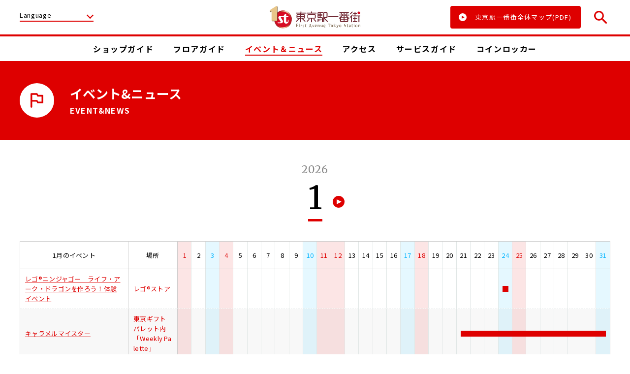

--- FILE ---
content_type: text/html; charset=UTF-8
request_url: https://www.tokyoeki-1bangai.co.jp/event/?date=2016-12-06
body_size: 6853
content:
<!DOCTYPE html>
<html class="no-js" lang="ja" >
<head>
<!-- Google Tag Manager -->
<script>(function(w,d,s,l,i){w[l]=w[l]||[];w[l].push({'gtm.start':
new Date().getTime(),event:'gtm.js'});var f=d.getElementsByTagName(s)[0],
j=d.createElement(s),dl=l!='dataLayer'?'&l='+l:'';j.async=true;j.src=
'https://www.googletagmanager.com/gtm.js?id='+i+dl;f.parentNode.insertBefore(j,f);
})(window,document,'script','dataLayer','GTM-KWGGRMX');</script>
<!-- End Google Tag Manager -->

<meta charset="utf-8">
<meta http-equiv="X-UA-Compatible" content="IE=edge,chrome=1">
<meta name="viewport" content="width=device-width, initial-scale=1.0 minimum-scale=1.0">
<meta name="format-detection" content="telephone=no">
<meta name="description" content="東京駅一番街のイベント＆ニュース情報など、最新情報をご紹介しています。">
<title>イベント&ニュース ｜ 東京駅一番街</title>
<link rel="icon" type="image/vnd.microsoft.icon" href="/favicon.ico">
<link rel="apple-touch-icon" href="/assets/images/common/touch-icon.png">

<meta property="og:site_name" content="東京駅一番街">
<meta property="og:type" content="article">
<meta property="og:title" content="イベント&ニュース ｜ 東京駅一番街">
<meta property="og:url" content="https://www.tokyoeki-1bangai.co.jp/event/">
<meta property="og:description" content="東京駅一番街のイベント＆ニュース情報など、最新情報をご紹介しています。">
<meta property="og:image" content="https://www.tokyoeki-1bangai.co.jp/assets/images/common/ogp.png">
<meta property="og:locale" content="ja_JP">
<!-- <meta property="fb:app_id" content=""> -->

<link rel="stylesheet" href="/assets/css/reset.css">
<link rel="stylesheet" href="/assets/css/common.css">
<link rel="stylesheet" href="/assets/css/event.css">

<script type="application/ld+json">
[
  {
    "@context": "http://schema.org",
    "@type": "BreadcrumbList",
    "itemListElement": [
      {
        "@type": "ListItem",
        "position": 1,
        "item": {
          "@id": "https://www.tokyoeki-1bangai.co.jp/",
          "name": "東京駅一番街"
        }
      },
      {
        "@type": "ListItem",
        "position": 2,
        "item": {
          "@id": "https://www.tokyoeki-1bangai.co.jp/event/",
          "name": "イベント&ニュース"
        }
      }
    ]
  }
]
</script>


</head>
<body id="top" class="page-event">
<!-- Google Tag Manager (noscript) -->
<noscript><iframe src="https://www.googletagmanager.com/ns.html?id=GTM-KWGGRMX"
height="0" width="0" style="display:none;visibility:hidden"></iframe></noscript>
<!-- End Google Tag Manager (noscript) -->
<div class="wrapper">

<header class="cmn-hd">
  <div class="cmn-hd-block01">
    <div class="hd-block-in">

      <nav class="lang-nav">
        <button class="ttl js-gnavbtn" data-gnav="gnav-lang">Language</button>
        <ul class="lang-list js-gnavslide gnav-lang">
          <li class="lang-item"><a href="/en/">English</a></li>
          <li class="lang-item"><a href="/tw/">繁体</a></li>
          <li class="lang-item"><a href="/ch/">簡体</a></li>
          <li class="lang-item"><a href="/ko/">한글</a></li>
          <li class="lang-item"><a href="/th/">ไทย</a></li>
          <li class="lang-item"><a href="/">日本語</a></li>
        </ul>
      </nav>

            <div class="cmn-hd-logo"><a href="/" class="opacity-link"><img src="/assets/images/common/logo.svg" alt="東京一番街"></a></div>
      
                  <div class="hd-btn-wrap">
        <div class="cmn-btn01"><a href="/assets/pdf/floorMap.pdf" target="_blank">
          <div class="ico"></div>
          <div class="txt">東京駅一番街全体マップ(PDF)</div>
        </a></div>
        <button class="cmn-hd-search-btn opacity-link js-modalopen" data-modal="search-win">
          <svg><use xmlns:xlink="http://www.w3.org/1999/xlink" xlink:href="/assets/images/common/svgs.svg#search"></use></svg>
        </button>
      </div>

            <div class="cmn-hd-modal modal-win" data-modal="search-win">
        <div class="js-modalclose modal-back"></div>
        <div class="modal-cont js-modalcont">
          <button class="modal-close js-modalclose"></button>

          <form method="GET" action="/shop/keyword/">
            <div class="cmn-search01">
              <input type="text" name="keyword" placeholder="お探しのショップ・アイテム・キーワード">
              <div class="button">
                <div class="ico"><svg><use xmlns:xlink="http://www.w3.org/1999/xlink" xlink:href="/assets/images/common/svgs.svg#search"></use></svg></div>
                <input type="submit">
              </div>
            <!-- /.cmn-search01 --></div>
          </form>

        <!-- /.modal-cont --></div>
      <!-- /.modal-win --></div>

            <button class="gnav-btn js-gnavbtn" data-gnav="gnav-menu">
        <span class="line"></span>
        <span class="line"></span>
        <span class="line"></span>
      </button>
    <!-- /.hd-block-in --></div>
  <!-- /.cmn-hd-block01 --></div>


  <div class="hd-nav-wrap js-gnavslide gnav-menu">

        <div class="cmn-hd-block02">
      <div class="hd-block-in">
        <nav class="gnav">
          <ul class="gnav-list">
            <li class="gnav-item item-shop"><a href="/shop/category/">
              <div class="ico">
                <svg><use xmlns:xlink="http://www.w3.org/1999/xlink" xlink:href="/assets/images/common/svgs.svg#gnav_shop"></use></svg>
              </div>
              <div class="txt">ショップガイド</div>
            </a></li>
            <li class="gnav-item item-floor"><a href="/shop/?area=area2&floor=b1f">
              <div class="ico">
                <svg><use xmlns:xlink="http://www.w3.org/1999/xlink" xlink:href="/assets/images/common/svgs.svg#gnav_floor"></use></svg>
              </div>
              <div class="txt">フロアガイド</div>
            </a></li>
            <li class="gnav-item item-event"><a href="/event/">
              <div class="ico">
                <svg><use xmlns:xlink="http://www.w3.org/1999/xlink" xlink:href="/assets/images/common/svgs.svg#gnav_event"></use></svg>
              </div>
              <div class="txt">イベント<br class="sp-disp">＆ニュース</div>
            </a></li>
            <li class="gnav-item item-access"><a href="/access/">
              <div class="ico">
                <svg><use xmlns:xlink="http://www.w3.org/1999/xlink" xlink:href="/assets/images/common/svgs.svg#gnav_access"></use></svg>
              </div>
              <div class="txt">アクセス</div>
            </a></li>
            <li class="gnav-item item-service"><a href="/serviceguide/">
              <div class="ico">
                <svg><use xmlns:xlink="http://www.w3.org/1999/xlink" xlink:href="/assets/images/common/svgs.svg#gnav_service"></use></svg>
              </div>
              <div class="txt">サービス<br class="sp-disp">ガイド</div>
            </a></li>
            <li class="gnav-item item-coinlocker"><a href="http://www.akilocker.biz/mobile/map.html?locationId=First_Avenue_Tokyo_Station&mapId=M20001&lang=1" target="_blank">
              <div class="ico">
                <svg><use xmlns:xlink="http://www.w3.org/1999/xlink" xlink:href="/assets/images/common/svgs.svg#gnav_coinlocker"></use></svg>
              </div>
              <div class="txt">コインロッカー</div>
            </a></li>
          </ul>
        </nav>
      </div>
    <!-- /.cmn-hd-block02 --></div>


        <div class="cmn-hd-block03">
      <div class="hd-block-in">

              <form method="GET" action="/shop/keyword/">
          <div class="cmn-hd-search cmn-search01">
            <input type="text" name="keyword" placeholder="お探しのショップ・アイテム・キーワード">
            <div class="button">
              <div class="ico"><svg><use xmlns:xlink="http://www.w3.org/1999/xlink" xlink:href="/assets/images/common/svgs.svg#search"></use></svg></div>
              <input type="submit">
            </div>
          <!-- /.cmn-search01 --></div>
        </form>


                <nav class="hd-ctg-nav js-tgl">
          <div class="hd-ctg-ttl eat js-tglbtn">
            <div class="ico"><svg><use xmlns:xlink="http://www.w3.org/1999/xlink" xlink:href="/assets/images/common/svgs.svg#shop_nav01"></use></svg></div>
            <div class="txt">食べる</div>
          </div>
          <div class="hd-ctg-tgl js-tglarea">
            <ul class="hd-ctg-list">
              <li class="hd-ctg-item"><a href="/shop/category/?cg=gourmet&c=ramen">ラーメン</a></li>
              <li class="hd-ctg-item"><a href="/shop/category/?cg=gourmet&c=japanesefood">和食</a></li>
              <li class="hd-ctg-item"><a href="/shop/category/?cg=gourmet&c=westernfoodchinese">洋食・中華</a></li>
              <li class="hd-ctg-item"><a href="/shop/category/?cg=gourmet&c=cafe">喫茶・軽食</a></li>
              <li class="hd-ctg-item"><a href="/shop/category/?cg=gourmet&c=bar">居酒屋・バー</a></li>
            </ul>
          </div>
        </nav>

        <nav class="hd-ctg-nav js-tgl">
          <div class="hd-ctg-ttl buy js-tglbtn">
            <div class="ico"><svg><use xmlns:xlink="http://www.w3.org/1999/xlink" xlink:href="/assets/images/common/svgs.svg#shop_nav02"></use></svg></div>
            <div class="txt">買う</div>
          </div>
          <div class="hd-ctg-tgl js-tglarea">
            <ul class="hd-ctg-list">
              <li class="hd-ctg-item"><a href="/shop/category/?cg=shopping&c=character">キャラクター</a></li>
              <li class="hd-ctg-item"><a href="/shop/category/?cg=shopping&c=gift">おみやげ</a></li>
              <li class="hd-ctg-item"><a href="/shop/category/?cg=shopping&c=japanesesweets">和菓子</a></li>
              <li class="hd-ctg-item"><a href="/shop/category/?cg=shopping&c=westernsweets">洋菓子</a></li>
              <li class="hd-ctg-item"><a href="/shop/category/?cg=shopping&c=fashionaccessories">ファッション・雑貨</a></li>
              <li class="hd-ctg-item"><a href="/shop/category/?cg=shopping&c=bento">お弁当</a></li>
              <li class="hd-ctg-item"><a href="/shop/category/?cg=shopping&c=serviceothers">サービス・その他</a></li>
            </ul>
          </div>
        </nav>

        <div class="cmn-btn-shop cmn-btn02"><a href="/shop/">
          <div class="ico"><svg><use xmlns:xlink="http://www.w3.org/1999/xlink" xlink:href="/assets/images/common/svgs.svg#gnav_shop"></use></svg></div>
          <div class="txt">店舗一覧</div>
        </a></div>

        <div class="cmn-btn01"><a href="/assets/pdf/floorMap.pdf" target="_blank">
          <div class="ico"></div>
          <div class="txt">東京駅一番街全体マップ(PDF)</div>
        </a></div>
      </div>
    <!-- /.cmn-hd-block03 --></div>
  <!-- /.hd-nav-wrap --></div>
  </header>


<main class="main-cont">
  <header class="page-hd">
    <div class="page-hd-in">
      <div class="ico event">
        <svg><use xmlns:xlink="http://www.w3.org/1999/xlink" xlink:href="/assets/images/common/svgs.svg#gnav_event"></use></svg>
      </div>
      <div class="page-ttl">
        <h1 class="ja">イベント&ニュース</h1>
        <p class="en">EVENT&NEWS</p>
      </div>
    <!-- /.page-hd-in --></div>
  </header>

  <div class="event-block">
              <div class="event-calendar-block">
        
                <div class="event-calendar-hd">
          <div class="year">2026</div>
          <div class="month-nav">
            
                        
                        <div class="month">1</div>
            
                                      <div class="arrow next"><a href="/event/?yearmonth=202602"></a></div>
                      <!-- /.month-list --></div>
        <!-- /.ym-block --></div>
        
                <div class="event-calendar-body">
          <div class="calendar-row hd">
            <div class="name">1月のイベント</div>
            <div class="place">場所</div>
            <div class="week">
                              <div class="day  holiday">1</div>
                              <div class="day  ">2</div>
                              <div class="day sat ">3</div>
                              <div class="day sun ">4</div>
                              <div class="day  ">5</div>
                              <div class="day  ">6</div>
                              <div class="day  ">7</div>
                              <div class="day  ">8</div>
                              <div class="day  ">9</div>
                              <div class="day sat ">10</div>
                              <div class="day sun ">11</div>
                              <div class="day  holiday">12</div>
                              <div class="day  ">13</div>
                              <div class="day  ">14</div>
                              <div class="day  ">15</div>
                              <div class="day  ">16</div>
                              <div class="day sat ">17</div>
                              <div class="day sun ">18</div>
                              <div class="day  ">19</div>
                              <div class="day  ">20</div>
                              <div class="day  ">21</div>
                              <div class="day  ">22</div>
                              <div class="day  ">23</div>
                              <div class="day sat ">24</div>
                              <div class="day sun ">25</div>
                              <div class="day  ">26</div>
                              <div class="day  ">27</div>
                              <div class="day  ">28</div>
                              <div class="day  ">29</div>
                              <div class="day  ">30</div>
                              <div class="day sat ">31</div>
                          </div>
          <!-- /.calendar-row --></div>

                                              <div class="calendar-row">
                <div class="name"><a href="/event/detail/?cd=001126">レゴ®ニンジャゴー　ライフ・アーク・ドラゴンを作ろう！体験イベント</a></div>
                <div class="place">レゴ®ストア</div>
                                <div class="week">
                                                                                                  <div class="day  holiday start end"></div>
                                                                                                  <div class="day   start end"></div>
                                                                                                  <div class="day sat  start end"></div>
                                                                                                  <div class="day sun  start end"></div>
                                                                                                  <div class="day   start end"></div>
                                                                                                  <div class="day   start end"></div>
                                                                                                  <div class="day   start end"></div>
                                                                                                  <div class="day   start end"></div>
                                                                                                  <div class="day   start end"></div>
                                                                                                  <div class="day sat  start end"></div>
                                                                                                  <div class="day sun  start end"></div>
                                                                                                  <div class="day  holiday start end"></div>
                                                                                                  <div class="day   start end"></div>
                                                                                                  <div class="day   start end"></div>
                                                                                                  <div class="day   start end"></div>
                                                                                                  <div class="day   start end"></div>
                                                                                                  <div class="day sat  start end"></div>
                                                                                                  <div class="day sun  start end"></div>
                                                                                                  <div class="day   start end"></div>
                                                                                                  <div class="day   start end"></div>
                                                                                                  <div class="day   start end"></div>
                                                                                                  <div class="day   start end"></div>
                                                                                                  <div class="day   start "></div>
                                                                                                  <div class="day sat  start end"><span>●</span></div>
                                                                                                  <div class="day sun   end"></div>
                                                                                                  <div class="day   start end"></div>
                                                                                                  <div class="day   start end"></div>
                                                                                                  <div class="day   start end"></div>
                                                                                                  <div class="day   start end"></div>
                                                                                                  <div class="day   start end"></div>
                                                                                                  <div class="day sat  start end"></div>
                                  </div>
              <!-- /.calendar-row --></div>
                                                <div class="calendar-row">
                <div class="name"><a href="/event/detail/?cd=001125">キャラメルマイスター</a></div>
                <div class="place">東京ギフトパレット内「Weekly Palette」</div>
                                <div class="week">
                                                                                                  <div class="day  holiday start end"></div>
                                                                                                  <div class="day   start end"></div>
                                                                                                  <div class="day sat  start end"></div>
                                                                                                  <div class="day sun  start end"></div>
                                                                                                  <div class="day   start end"></div>
                                                                                                  <div class="day   start end"></div>
                                                                                                  <div class="day   start end"></div>
                                                                                                  <div class="day   start end"></div>
                                                                                                  <div class="day   start end"></div>
                                                                                                  <div class="day sat  start end"></div>
                                                                                                  <div class="day sun  start end"></div>
                                                                                                  <div class="day  holiday start end"></div>
                                                                                                  <div class="day   start end"></div>
                                                                                                  <div class="day   start end"></div>
                                                                                                  <div class="day   start end"></div>
                                                                                                  <div class="day   start end"></div>
                                                                                                  <div class="day sat  start end"></div>
                                                                                                  <div class="day sun  start end"></div>
                                                                                                  <div class="day   start end"></div>
                                                                                                  <div class="day   start "></div>
                                                                                                  <div class="day   start "><span>●</span></div>
                                                                                                  <div class="day    "><span>●</span></div>
                                                                                                  <div class="day    "><span>●</span></div>
                                                                                                  <div class="day sat   "><span>●</span></div>
                                                                                                  <div class="day sun   "><span>●</span></div>
                                                                                                  <div class="day    "><span>●</span></div>
                                                                                                  <div class="day    "><span>●</span></div>
                                                                                                  <div class="day    "><span>●</span></div>
                                                                                                  <div class="day    "><span>●</span></div>
                                                                                                  <div class="day    "><span>●</span></div>
                                                                                                  <div class="day sat   end"><span>●</span></div>
                                  </div>
              <!-- /.calendar-row --></div>
                                                <div class="calendar-row">
                <div class="name"><a href="/event/detail/?cd=001122">TVアニメ『ヴィジランテ–僕のヒーローアカデミアILLEGALS-』 POP UP SHOP in 東京キャラクターストリート One Spot by eeo</a></div>
                <div class="place">東京駅一番街1階　東京キャラクターストリート「One Spot」</div>
                                <div class="week">
                                                                                                  <div class="day  holiday start end"></div>
                                                                                                  <div class="day   start end"></div>
                                                                                                  <div class="day sat  start end"></div>
                                                                                                  <div class="day sun  start end"></div>
                                                                                                  <div class="day   start end"></div>
                                                                                                  <div class="day   start end"></div>
                                                                                                  <div class="day   start end"></div>
                                                                                                  <div class="day   start end"></div>
                                                                                                  <div class="day   start end"></div>
                                                                                                  <div class="day sat  start end"></div>
                                                                                                  <div class="day sun  start end"></div>
                                                                                                  <div class="day  holiday start end"></div>
                                                                                                  <div class="day   start end"></div>
                                                                                                  <div class="day   start end"></div>
                                                                                                  <div class="day   start "></div>
                                                                                                  <div class="day   start "><span>●</span></div>
                                                                                                  <div class="day sat   "><span>●</span></div>
                                                                                                  <div class="day sun   "><span>●</span></div>
                                                                                                  <div class="day    "><span>●</span></div>
                                                                                                  <div class="day    "><span>●</span></div>
                                                                                                  <div class="day    "><span>●</span></div>
                                                                                                  <div class="day    "><span>●</span></div>
                                                                                                  <div class="day    "><span>●</span></div>
                                                                                                  <div class="day sat   "><span>●</span></div>
                                                                                                  <div class="day sun   "><span>●</span></div>
                                                                                                  <div class="day    "><span>●</span></div>
                                                                                                  <div class="day    "><span>●</span></div>
                                                                                                  <div class="day    "><span>●</span></div>
                                                                                                  <div class="day    end"><span>●</span></div>
                                                                                                  <div class="day    end"></div>
                                                                                                  <div class="day sat  start end"></div>
                                  </div>
              <!-- /.calendar-row --></div>
                                                <div class="calendar-row">
                <div class="name"><a href="/event/detail/?cd=001123">のこのこ うちのコ POP UP STORE</a></div>
                <div class="place">東京駅一番街　地下1階　東京キャラクターストリート　Ｇ階段下ワゴン</div>
                                <div class="week">
                                                                                                  <div class="day  holiday  end"></div>
                                                                                                  <div class="day   start end"></div>
                                                                                                  <div class="day sat  start end"></div>
                                                                                                  <div class="day sun  start end"></div>
                                                                                                  <div class="day   start end"></div>
                                                                                                  <div class="day   start end"></div>
                                                                                                  <div class="day   start end"></div>
                                                                                                  <div class="day   start end"></div>
                                                                                                  <div class="day   start end"></div>
                                                                                                  <div class="day sat  start end"></div>
                                                                                                  <div class="day sun  start end"></div>
                                                                                                  <div class="day  holiday start end"></div>
                                                                                                  <div class="day   start end"></div>
                                                                                                  <div class="day   start end"></div>
                                                                                                  <div class="day   start "></div>
                                                                                                  <div class="day   start "><span>●</span></div>
                                                                                                  <div class="day sat   "><span>●</span></div>
                                                                                                  <div class="day sun   "><span>●</span></div>
                                                                                                  <div class="day    "><span>●</span></div>
                                                                                                  <div class="day    "><span>●</span></div>
                                                                                                  <div class="day    "><span>●</span></div>
                                                                                                  <div class="day    end"><span>●</span></div>
                                                                                                  <div class="day    end"></div>
                                                                                                  <div class="day sat  start end"></div>
                                                                                                  <div class="day sun  start end"></div>
                                                                                                  <div class="day   start end"></div>
                                                                                                  <div class="day   start end"></div>
                                                                                                  <div class="day   start end"></div>
                                                                                                  <div class="day   start end"></div>
                                                                                                  <div class="day   start end"></div>
                                                                                                  <div class="day sat  start end"></div>
                                  </div>
              <!-- /.calendar-row --></div>
                                                <div class="calendar-row">
                <div class="name"><a href="/event/detail/?cd=001121">『遊☆戯☆王デュエルモンスターズGX』POP UP SHOP </a></div>
                <div class="place">東京駅一番街　地下1階　東京キャラクターストリート　F階段下ワゴン</div>
                                <div class="week">
                                                                                                  <div class="day  holiday start end"></div>
                                                                                                  <div class="day   start end"></div>
                                                                                                  <div class="day sat  start end"></div>
                                                                                                  <div class="day sun  start end"></div>
                                                                                                  <div class="day   start end"></div>
                                                                                                  <div class="day   start end"></div>
                                                                                                  <div class="day   start end"></div>
                                                                                                  <div class="day   start end"></div>
                                                                                                  <div class="day   start end"></div>
                                                                                                  <div class="day sat  start end"></div>
                                                                                                  <div class="day sun  start end"></div>
                                                                                                  <div class="day  holiday start end"></div>
                                                                                                  <div class="day   start end"></div>
                                                                                                  <div class="day   start end"></div>
                                                                                                  <div class="day   start "></div>
                                                                                                  <div class="day   start "><span>●</span></div>
                                                                                                  <div class="day sat   "><span>●</span></div>
                                                                                                  <div class="day sun   "><span>●</span></div>
                                                                                                  <div class="day    "><span>●</span></div>
                                                                                                  <div class="day    "><span>●</span></div>
                                                                                                  <div class="day    "><span>●</span></div>
                                                                                                  <div class="day    "><span>●</span></div>
                                                                                                  <div class="day    "><span>●</span></div>
                                                                                                  <div class="day sat   "><span>●</span></div>
                                                                                                  <div class="day sun   "><span>●</span></div>
                                                                                                  <div class="day    "><span>●</span></div>
                                                                                                  <div class="day    "><span>●</span></div>
                                                                                                  <div class="day    "><span>●</span></div>
                                                                                                  <div class="day    end"><span>●</span></div>
                                                                                                  <div class="day    end"></div>
                                                                                                  <div class="day sat  start end"></div>
                                  </div>
              <!-- /.calendar-row --></div>
                                                <div class="calendar-row">
                <div class="name"><a href="/event/detail/?cd=001115">東京おかしランドイベントスペースに「大人のアルフォートSHOP」を期間限定でオープン！</a></div>
                <div class="place">東京おかしランド　イベントスペース</div>
                                <div class="week">
                                                                                                  <div class="day  holiday start end"></div>
                                                                                                  <div class="day   start end"></div>
                                                                                                  <div class="day sat  start end"></div>
                                                                                                  <div class="day sun  start end"></div>
                                                                                                  <div class="day   start end"></div>
                                                                                                  <div class="day   start end"></div>
                                                                                                  <div class="day   start end"></div>
                                                                                                  <div class="day   start end"></div>
                                                                                                  <div class="day   start end"></div>
                                                                                                  <div class="day sat  start end"></div>
                                                                                                  <div class="day sun  start end"></div>
                                                                                                  <div class="day  holiday start end"></div>
                                                                                                  <div class="day   start end"></div>
                                                                                                  <div class="day   start end"></div>
                                                                                                  <div class="day   start end"></div>
                                                                                                  <div class="day   start end"></div>
                                                                                                  <div class="day sat  start end"></div>
                                                                                                  <div class="day sun  start end"></div>
                                                                                                  <div class="day   start end"></div>
                                                                                                  <div class="day   start "></div>
                                                                                                  <div class="day   start "><span>●</span></div>
                                                                                                  <div class="day    "><span>●</span></div>
                                                                                                  <div class="day    "><span>●</span></div>
                                                                                                  <div class="day sat   "><span>●</span></div>
                                                                                                  <div class="day sun   "><span>●</span></div>
                                                                                                  <div class="day    "><span>●</span></div>
                                                                                                  <div class="day    "><span>●</span></div>
                                                                                                  <div class="day    "><span>●</span></div>
                                                                                                  <div class="day    "><span>●</span></div>
                                                                                                  <div class="day    "><span>●</span></div>
                                                                                                  <div class="day sat   end"><span>●</span></div>
                                  </div>
              <!-- /.calendar-row --></div>
                                                                      <div class="calendar-row">
                <div class="name"><a href="/event/detail/?cd=001113">すみっコぐらし×歌舞伎座 POP UP STORE</a></div>
                <div class="place">東京駅一番街　地下1階　東京キャラクターストリート　Ｋ階段下ワゴン</div>
                                <div class="week">
                                                                                                  <div class="day  holiday start end"></div>
                                                                                                  <div class="day   start end"></div>
                                                                                                  <div class="day sat  start end"></div>
                                                                                                  <div class="day sun  start end"></div>
                                                                                                  <div class="day   start end"></div>
                                                                                                  <div class="day   start end"></div>
                                                                                                  <div class="day   start end"></div>
                                                                                                  <div class="day   start end"></div>
                                                                                                  <div class="day   start end"></div>
                                                                                                  <div class="day sat  start end"></div>
                                                                                                  <div class="day sun  start end"></div>
                                                                                                  <div class="day  holiday start end"></div>
                                                                                                  <div class="day   start end"></div>
                                                                                                  <div class="day   start end"></div>
                                                                                                  <div class="day   start end"></div>
                                                                                                  <div class="day   start end"></div>
                                                                                                  <div class="day sat  start end"></div>
                                                                                                  <div class="day sun  start end"></div>
                                                                                                  <div class="day   start end"></div>
                                                                                                  <div class="day   start end"></div>
                                                                                                  <div class="day   start end"></div>
                                                                                                  <div class="day   start "></div>
                                                                                                  <div class="day   start "><span>●</span></div>
                                                                                                  <div class="day sat   "><span>●</span></div>
                                                                                                  <div class="day sun   "><span>●</span></div>
                                                                                                  <div class="day    "><span>●</span></div>
                                                                                                  <div class="day    "><span>●</span></div>
                                                                                                  <div class="day    "><span>●</span></div>
                                                                                                  <div class="day    "><span>●</span></div>
                                                                                                  <div class="day    "><span>●</span></div>
                                                                                                  <div class="day sat   end"><span>●</span></div>
                                  </div>
              <!-- /.calendar-row --></div>
                                                <div class="calendar-row">
                <div class="name"><a href="/event/detail/?cd=001117">hololive production OFFICIAL POP UP SHOP</a></div>
                <div class="place">東京駅一番街　地下一階　東京キャラクターストリート いちばんプラザ</div>
                                <div class="week">
                                                                                                  <div class="day  holiday start end"></div>
                                                                                                  <div class="day   start end"></div>
                                                                                                  <div class="day sat  start end"></div>
                                                                                                  <div class="day sun  start end"></div>
                                                                                                  <div class="day   start end"></div>
                                                                                                  <div class="day   start end"></div>
                                                                                                  <div class="day   start end"></div>
                                                                                                  <div class="day   start "></div>
                                                                                                  <div class="day   start "><span>●</span></div>
                                                                                                  <div class="day sat   "><span>●</span></div>
                                                                                                  <div class="day sun   "><span>●</span></div>
                                                                                                  <div class="day  holiday  "><span>●</span></div>
                                                                                                  <div class="day    "><span>●</span></div>
                                                                                                  <div class="day    "><span>●</span></div>
                                                                                                  <div class="day    "><span>●</span></div>
                                                                                                  <div class="day    "><span>●</span></div>
                                                                                                  <div class="day sat   "><span>●</span></div>
                                                                                                  <div class="day sun   "><span>●</span></div>
                                                                                                  <div class="day    "><span>●</span></div>
                                                                                                  <div class="day    "><span>●</span></div>
                                                                                                  <div class="day    "><span>●</span></div>
                                                                                                  <div class="day    end"><span>●</span></div>
                                                                                                  <div class="day    end"></div>
                                                                                                  <div class="day sat  start end"></div>
                                                                                                  <div class="day sun  start end"></div>
                                                                                                  <div class="day   start end"></div>
                                                                                                  <div class="day   start end"></div>
                                                                                                  <div class="day   start end"></div>
                                                                                                  <div class="day   start end"></div>
                                                                                                  <div class="day   start end"></div>
                                                                                                  <div class="day sat  start end"></div>
                                  </div>
              <!-- /.calendar-row --></div>
                                                <div class="calendar-row">
                <div class="name"><a href="/event/detail/?cd=001114">サン宝石フェア</a></div>
                <div class="place">東京駅一番街　地下1階　東京キャラクターストリート　Ｋ階段下ワゴン</div>
                                <div class="week">
                                                                                                  <div class="day  holiday start end"></div>
                                                                                                  <div class="day   start end"></div>
                                                                                                  <div class="day sat  start end"></div>
                                                                                                  <div class="day sun  start end"></div>
                                                                                                  <div class="day   start end"></div>
                                                                                                  <div class="day   start end"></div>
                                                                                                  <div class="day   start end"></div>
                                                                                                  <div class="day   start "></div>
                                                                                                  <div class="day   start "><span>●</span></div>
                                                                                                  <div class="day sat   "><span>●</span></div>
                                                                                                  <div class="day sun   "><span>●</span></div>
                                                                                                  <div class="day  holiday  "><span>●</span></div>
                                                                                                  <div class="day    "><span>●</span></div>
                                                                                                  <div class="day    "><span>●</span></div>
                                                                                                  <div class="day    "><span>●</span></div>
                                                                                                  <div class="day    "><span>●</span></div>
                                                                                                  <div class="day sat   "><span>●</span></div>
                                                                                                  <div class="day sun   "><span>●</span></div>
                                                                                                  <div class="day    "><span>●</span></div>
                                                                                                  <div class="day    "><span>●</span></div>
                                                                                                  <div class="day    "><span>●</span></div>
                                                                                                  <div class="day    end"><span>●</span></div>
                                                                                                  <div class="day    end"></div>
                                                                                                  <div class="day sat  start end"></div>
                                                                                                  <div class="day sun  start end"></div>
                                                                                                  <div class="day   start end"></div>
                                                                                                  <div class="day   start end"></div>
                                                                                                  <div class="day   start end"></div>
                                                                                                  <div class="day   start end"></div>
                                                                                                  <div class="day   start end"></div>
                                                                                                  <div class="day sat  start end"></div>
                                  </div>
              <!-- /.calendar-row --></div>
                                                <div class="calendar-row">
                <div class="name"><a href="/event/detail/?cd=001112">2026 スウィートシュガーモンチッチ POP UP SHOP</a></div>
                <div class="place">東京駅一番街　地下一階　東京キャラクターストリート いちばんプラザ</div>
                                <div class="week">
                                                                                                  <div class="day  holiday start end"></div>
                                                                                                  <div class="day   start end"></div>
                                                                                                  <div class="day sat  start end"></div>
                                                                                                  <div class="day sun  start end"></div>
                                                                                                  <div class="day   start end"></div>
                                                                                                  <div class="day   start end"></div>
                                                                                                  <div class="day   start end"></div>
                                                                                                  <div class="day   start end"></div>
                                                                                                  <div class="day   start end"></div>
                                                                                                  <div class="day sat  start end"></div>
                                                                                                  <div class="day sun  start end"></div>
                                                                                                  <div class="day  holiday start end"></div>
                                                                                                  <div class="day   start end"></div>
                                                                                                  <div class="day   start end"></div>
                                                                                                  <div class="day   start end"></div>
                                                                                                  <div class="day   start end"></div>
                                                                                                  <div class="day sat  start end"></div>
                                                                                                  <div class="day sun  start end"></div>
                                                                                                  <div class="day   start end"></div>
                                                                                                  <div class="day   start end"></div>
                                                                                                  <div class="day   start end"></div>
                                                                                                  <div class="day   start "></div>
                                                                                                  <div class="day   start "><span>●</span></div>
                                                                                                  <div class="day sat   "><span>●</span></div>
                                                                                                  <div class="day sun   "><span>●</span></div>
                                                                                                  <div class="day    "><span>●</span></div>
                                                                                                  <div class="day    "><span>●</span></div>
                                                                                                  <div class="day    "><span>●</span></div>
                                                                                                  <div class="day    end"><span>●</span></div>
                                                                                                  <div class="day    end"></div>
                                                                                                  <div class="day sat  start end"></div>
                                  </div>
              <!-- /.calendar-row --></div>
                                                    <!-- /.event-calendar-body --></div>
      <!-- /.event-calendar-block --></div>

            <div class="event-list-block">
        <div class="event-list-wrap">
          <ul class="event-list cmn-list02">
                                                                                  
              <li class="cmn-item">
                <a href="/event/detail/?cd=001126">
                                      <div class="new">New!</div>
                                    <div class="img"><img src="https://www.tokyoeki-1bangai.co.jp/uploads/images/resized/750x0/tokyoeki1bangai/000002/000002/bf8062fb.jpg" alt="レゴ®ニンジャゴー　ライフ・アーク・ドラゴンを作ろう！体験イベント"></div>
                  <div class="detail">
                    <div class="top">
                                              <div class="tag">EVENT</div>
                                            <p class="txt01">レゴ®ニンジャゴー　ライフ・アーク・ドラゴンを作ろう！体験イベント</p>
                    <!-- /.top --></div>

                    <div class="bottom">
                      <p class="txt02">
                        <span class="start">2026.01.24.sat</span>
                                                  <span>〜</span>
                                                <span class="end">2026.01.24.sat</span>
                      </p>
                                              <p class="txt03">レゴ®ストア</p>
                                          <!-- /.bottom --></div>
                  <!-- /.detail --></div>
                </a>
              </li>
                                                                      
              <li class="cmn-item">
                <a href="/event/detail/?cd=001125">
                                      <div class="new">New!</div>
                                    <div class="img"><img src="https://www.tokyoeki-1bangai.co.jp/uploads/images/resized/750x0/tokyoeki1bangai/000002/000002/27b13e19.jpg" alt="キャラメルマイスター"></div>
                  <div class="detail">
                    <div class="top">
                                              <div class="tag">EVENT</div>
                                            <p class="txt01">キャラメルマイスター</p>
                    <!-- /.top --></div>

                    <div class="bottom">
                      <p class="txt02">
                        <span class="start">2026.01.21.wed</span>
                                                  <span>〜</span>
                                                <span class="end">2026.01.30.fri</span>
                      </p>
                                              <p class="txt03">東京ギフトパレット内「Weekly Palette」</p>
                                          <!-- /.bottom --></div>
                  <!-- /.detail --></div>
                </a>
              </li>
                                                                      
              <li class="cmn-item">
                <a href="/event/detail/?cd=001122">
                                    <div class="img"><img src="https://www.tokyoeki-1bangai.co.jp/uploads/images/resized/750x0/tokyoeki1bangai/000002/000002/430192fb.jpg" alt="TVアニメ『ヴィジランテ–僕のヒーローアカデミアILLEGALS-』 POP UP SHOP in 東京キャラクターストリート One Spot by eeo"></div>
                  <div class="detail">
                    <div class="top">
                                              <div class="tag">EVENT</div>
                                            <p class="txt01">TVアニメ『ヴィジランテ–僕のヒーローアカデミアILLEGALS-』 POP UP SHOP in 東京キャラクターストリート One Spot by eeo</p>
                    <!-- /.top --></div>

                    <div class="bottom">
                      <p class="txt02">
                        <span class="start">2026.01.16.fri</span>
                                                  <span>〜</span>
                                                <span class="end">2026.01.29.thu</span>
                      </p>
                                              <p class="txt03">東京駅一番街1階　東京キャラクターストリート「One Spot」</p>
                                          <!-- /.bottom --></div>
                  <!-- /.detail --></div>
                </a>
              </li>
                                                                      
              <li class="cmn-item">
                <a href="/event/detail/?cd=001123">
                                    <div class="img"><img src="https://www.tokyoeki-1bangai.co.jp/uploads/images/resized/750x0/tokyoeki1bangai/000002/000002/4d4e28df.jpg" alt="のこのこ うちのコ POP UP STORE"></div>
                  <div class="detail">
                    <div class="top">
                                              <div class="tag">EVENT</div>
                                            <p class="txt01">のこのこ うちのコ POP UP STORE</p>
                    <!-- /.top --></div>

                    <div class="bottom">
                      <p class="txt02">
                        <span class="start">2026.01.16.fri</span>
                                                  <span>〜</span>
                                                <span class="end">2026.01.22.thu</span>
                      </p>
                                              <p class="txt03">東京駅一番街　地下1階　東京キャラクターストリート　Ｇ階段下ワゴン</p>
                                          <!-- /.bottom --></div>
                  <!-- /.detail --></div>
                </a>
              </li>
                                                                      
              <li class="cmn-item">
                <a href="/event/detail/?cd=001121">
                                    <div class="img"><img src="https://www.tokyoeki-1bangai.co.jp/uploads/images/resized/750x0/tokyoeki1bangai/000002/000002/d5e1f13f.jpg" alt="『遊☆戯☆王デュエルモンスターズGX』POP UP SHOP "></div>
                  <div class="detail">
                    <div class="top">
                                              <div class="tag">EVENT</div>
                                            <p class="txt01">『遊☆戯☆王デュエルモンスターズGX』POP UP SHOP </p>
                    <!-- /.top --></div>

                    <div class="bottom">
                      <p class="txt02">
                        <span class="start">2026.01.16.fri</span>
                                                  <span>〜</span>
                                                <span class="end">2026.01.29.thu</span>
                      </p>
                                              <p class="txt03">東京駅一番街　地下1階　東京キャラクターストリート　F階段下ワゴン</p>
                                          <!-- /.bottom --></div>
                  <!-- /.detail --></div>
                </a>
              </li>
                                                                      
              <li class="cmn-item">
                <a href="/event/detail/?cd=001115">
                                    <div class="img"><img src="https://www.tokyoeki-1bangai.co.jp/uploads/images/resized/750x0/tokyoeki1bangai/000002/000002/c0bde2b5.png" alt="東京おかしランドイベントスペースに「大人のアルフォートSHOP」を期間限定でオープン！"></div>
                  <div class="detail">
                    <div class="top">
                                              <div class="tag">EVENT</div>
                                            <p class="txt01">東京おかしランドイベントスペースに「大人のアルフォートSHOP」を期間限定でオープン！</p>
                    <!-- /.top --></div>

                    <div class="bottom">
                      <p class="txt02">
                        <span class="start">2026.01.21.wed</span>
                                                  <span>〜</span>
                                                <span class="end">2026.03.18.wed</span>
                      </p>
                                              <p class="txt03">東京おかしランド　イベントスペース</p>
                                          <!-- /.bottom --></div>
                  <!-- /.detail --></div>
                </a>
              </li>
                                                                                                                      
              <li class="cmn-item">
                <a href="/event/detail/?cd=001113">
                                    <div class="img"><img src="https://www.tokyoeki-1bangai.co.jp/uploads/images/resized/750x0/tokyoeki1bangai/000002/000002/affdaafc.jpg" alt="すみっコぐらし×歌舞伎座 POP UP STORE"></div>
                  <div class="detail">
                    <div class="top">
                                              <div class="tag">EVENT</div>
                                            <p class="txt01">すみっコぐらし×歌舞伎座 POP UP STORE</p>
                    <!-- /.top --></div>

                    <div class="bottom">
                      <p class="txt02">
                        <span class="start">2026.01.23.fri</span>
                                                  <span>〜</span>
                                                <span class="end">2026.02.05.thu</span>
                      </p>
                                              <p class="txt03">東京駅一番街　地下1階　東京キャラクターストリート　Ｋ階段下ワゴン</p>
                                          <!-- /.bottom --></div>
                  <!-- /.detail --></div>
                </a>
              </li>
                                                                      
              <li class="cmn-item">
                <a href="/event/detail/?cd=001117">
                                    <div class="img"><img src="https://www.tokyoeki-1bangai.co.jp/uploads/images/resized/750x0/tokyoeki1bangai/000002/000002/2a21882c.jpg" alt="hololive production OFFICIAL POP UP SHOP"></div>
                  <div class="detail">
                    <div class="top">
                                              <div class="tag">EVENT</div>
                                            <p class="txt01">hololive production OFFICIAL POP UP SHOP</p>
                    <!-- /.top --></div>

                    <div class="bottom">
                      <p class="txt02">
                        <span class="start">2026.01.09.fri</span>
                                                  <span>〜</span>
                                                <span class="end">2026.01.22.thu</span>
                      </p>
                                              <p class="txt03">東京駅一番街　地下一階　東京キャラクターストリート いちばんプラザ</p>
                                          <!-- /.bottom --></div>
                  <!-- /.detail --></div>
                </a>
              </li>
                                                                      
              <li class="cmn-item">
                <a href="/event/detail/?cd=001114">
                                    <div class="img"><img src="https://www.tokyoeki-1bangai.co.jp/uploads/images/resized/750x0/tokyoeki1bangai/000002/000002/9b2233a8.jpg" alt="サン宝石フェア"></div>
                  <div class="detail">
                    <div class="top">
                                              <div class="tag">EVENT</div>
                                            <p class="txt01">サン宝石フェア</p>
                    <!-- /.top --></div>

                    <div class="bottom">
                      <p class="txt02">
                        <span class="start">2026.01.09.fri</span>
                                                  <span>〜</span>
                                                <span class="end">2026.01.22.thu</span>
                      </p>
                                              <p class="txt03">東京駅一番街　地下1階　東京キャラクターストリート　Ｋ階段下ワゴン</p>
                                          <!-- /.bottom --></div>
                  <!-- /.detail --></div>
                </a>
              </li>
                                                                      
              <li class="cmn-item">
                <a href="/event/detail/?cd=001112">
                                    <div class="img"><img src="https://www.tokyoeki-1bangai.co.jp/uploads/images/resized/750x0/tokyoeki1bangai/000002/000002/d99fc66b.jpg" alt="2026 スウィートシュガーモンチッチ POP UP SHOP"></div>
                  <div class="detail">
                    <div class="top">
                                              <div class="tag">EVENT</div>
                                            <p class="txt01">2026 スウィートシュガーモンチッチ POP UP SHOP</p>
                    <!-- /.top --></div>

                    <div class="bottom">
                      <p class="txt02">
                        <span class="start">2026.01.23.fri</span>
                                                  <span>〜</span>
                                                <span class="end">2026.01.29.thu</span>
                      </p>
                                              <p class="txt03">東京駅一番街　地下一階　東京キャラクターストリート いちばんプラザ</p>
                                          <!-- /.bottom --></div>
                  <!-- /.detail --></div>
                </a>
              </li>
                                                            
                      </ul>
        <!-- /.event-list-wrap --></div>

                      <!-- /.event-list-block --></div>
      <!-- /.event-block --></div>

    <div class="breadcrumbs">
    <ul class="breadcrumbs-list">
      <li class="breadcrumbs-item home"><a href="/">HOME</a></li>
      <li class="breadcrumbs-item">イベント&ニュース</li>
    </ul>
  <!-- /.breadcrumbs--></div>

</main>



<footer class="cmn-ft">
  <div class="cmn-ft-sns">
    <ul class="ft-sns-list">
      <li class="ft-sns-item fb"><a href="https://www.facebook.com/tokyoeki1bangai/" target="_blank" class="opacity-link">
        <div class="ico"><svg><use xmlns:xlink="http://www.w3.org/1999/xlink" xlink:href="/assets/images/common/svgs.svg#facebook"></use></svg></div>
        <p class="txt">東京駅一番街公式 Facebook<br><small>@tokyoeki1bangai</small></p>
      </a></li>
      <li class="ft-sns-item tw"><a href="https://twitter.com/tokyoeki1bangai" target="_blank" class="opacity-link">
        <div class="ico"><svg><use xmlns:xlink="http://www.w3.org/1999/xlink" xlink:href="/assets/images/common/svgs.svg#x"></use></svg></div>
        <p class="txt">東京駅一番街公式 X（旧Twitter）<br><small>@tokyoeki1bangai</small></p>
      </a></li>
      <li class="ft-sns-item tw"><a href="https://twitter.com/characterstreet" target="_blank" class="opacity-link">
        <div class="ico"><svg><use xmlns:xlink="http://www.w3.org/1999/xlink" xlink:href="/assets/images/common/svgs.svg#x"></use></svg></div>
        <p class="txt">東京キャラクターストリート公式 X<br>（旧Twitter）<br><small>@characterstreet</small></p>
      </a></li>
      <li class="ft-sns-item insta"><a href="https://www.instagram.com/tokyo_okashiland/" target="_blank" class="opacity-link">
        <div class="ico"><svg><use xmlns:xlink="http://www.w3.org/1999/xlink" xlink:href="/assets/images/common/svgs.svg#instagram"></use></svg></div>
        <p class="txt">東京おかしランド公式 Instagram<br><small>@tokyo_okashiland</small></p>
      </a></li>
      <li class="ft-sns-item insta"><a href="https://www.instagram.com/tokyogiftpalette/" target="_blank" class="opacity-link">
        <div class="ico"><svg><use xmlns:xlink="http://www.w3.org/1999/xlink" xlink:href="/assets/images/common/svgs.svg#instagram"></use></svg></div>
        <p class="txt">東京ギフトパレット公式 Instagram<br><small>@tokyogiftpalette</small></p>
      </a></li>
      <li class="ft-sns-item insta"><a href="https://www.instagram.com/tokyo_characterstreet/" target="_blank" class="opacity-link">
        <div class="ico"><svg><use xmlns:xlink="http://www.w3.org/1999/xlink" xlink:href="/assets/images/common/svgs.svg#instagram"></use></svg></div>
        <p class="txt">東京キャラクターストリート公式<br>Instagram<br><small>@tokyo_characterstreet</small></p>
      </a></li>
    </ul>
  <!-- /.cmn-ft-sns --></div>



    <div class="cmn-ft-bnr">
    <ul class="ft-bnr-list">
                                                                    
                      <li class="ft-bnr-item"><a href="https://www.tokyoeki-1bangai.co.jp/shimbashieki-1bangai" target="_blank" class="opacity-link"><img src="https://www.tokyoeki-1bangai.co.jp/uploads/images/resized/280x85/tokyoeki1bangai/000002/000002/cfe69194.jpg" alt="新橋駅一番街"></a></li>
                                                                        
                      <li class="ft-bnr-item"><a href="https://e-shop.tokyoeki-1bangai.co.jp/shop/" target="_blank" class="opacity-link"><img src="https://www.tokyoeki-1bangai.co.jp/uploads/images/resized/280x85/tokyoeki1bangai/000002/000002/7e82ec8d.png" alt="オンラインプラザ"></a></li>
                                                                        
                      <li class="ft-bnr-item"><a href="https://www.tokyoeki-1bangai.co.jp/700aluminum/" target="_self" class="opacity-link"><img src="https://www.tokyoeki-1bangai.co.jp/uploads/images/resized/280x85/tokyoeki1bangai/000002/000002/83d792ac.jpg" alt="再生アルミ特設"></a></li>
                                                                        
                      <li class="ft-bnr-item"><a href="https://www.tokyoeki-1bangai.co.jp/hibiyagourmetzone/" target="_blank" class="opacity-link"><img src="https://www.tokyoeki-1bangai.co.jp/uploads/images/resized/280x85/tokyoeki1bangai/000002/000002/3b1c5bd7.png" alt="日比谷グルメゾン"></a></li>
                                                                        
                      <li class="ft-bnr-item"><a href="https://wisebook-one.jp/html/tokyoeki-1bangai/4465/" target="_blank" class="opacity-link"><img src="https://www.tokyoeki-1bangai.co.jp/uploads/images/resized/280x85/tokyoeki1bangai/000002/000002/85509599.jpg" alt="免税案内"></a></li>
                                                                        
                      <li class="ft-bnr-item"><a href="https://jr-central.co.jp/" target="_blank" class="opacity-link"><img src="https://www.tokyoeki-1bangai.co.jp/uploads/images/resized/280x85/tokyoeki1bangai/000002/000002/1ff277c7.jpg" alt="JR東海"></a></li>
                            </ul>
  <!-- /.cmn-ft-bnr --></div>



  <div class="cmn-ft-block">
    <ul class="ft-link-list">
      <li class="ft-link-item"><a href="/company/">会社概要・企業理念</a></li>
      <li class="ft-link-item"><a href="/release/">プレスリリース</a></li>
      <li class="ft-link-item"><a href="/express/">エクスプレス予約会員の皆様へ</a></li>
      <li class="ft-link-item"><a href="/tspoint/">TOKAI STATION POINT 対象店舗</a></li>
      <li class="ft-link-item"><a href="/faq/">よくあるご質問</a></li>
      <li class="ft-link-item"><a href="/job_application/">パート・アルバイト情報</a></li>
      <li class="ft-link-item"><a href="/use/">サイトご利用にあたって</a></li>
      <li class="ft-link-item"><a href="/privacy_policy/">プライバシーポリシー</a></li>
      <li class="ft-link-item"><a href="/sns/">ソーシャルメディアポリシー</a></li>
      <li class="ft-link-item"><a href="/sitemap/">サイトマップ</a></li>
    </ul>

    <div class="ft-logo-wrap">
      <div class="logo"><a href="/" class="opacity-link"><img src="/assets/images/common/logo.svg" alt="東京一番街"></a></div>
      <address class="address">東京都千代田区丸の内１丁目９−１</address>
    </div>
  <!-- /.cmn-ft-block --></div>

  <p class="copyright">Copyright &copy; Tokyo Station Development. Co., ltd. <br class="se">All rights reserved.</p>
</footer>

<div class="pagetop js-pagetop"><a href="#top" class="js-anchor"></a></div><!-- /.wrapper --></div>


<script src="/assets/js/lib/svgxuse.min.js"></script>
<script src="/assets/js/common.js"></script>
<script src="/assets/js/event.js"></script>

</body>
</html>


--- FILE ---
content_type: text/css
request_url: https://www.tokyoeki-1bangai.co.jp/assets/css/reset.css
body_size: 2301
content:
/* http://meyerweb.com/eric/tools/css/reset/ 
   v2.0 | 20110126
   License: none (public domain)
*/

html, body, div, span, applet, object, iframe,
h1, h2, h3, h4, h5, h6, p, blockquote, pre,
a, abbr, acronym, address, big, cite, code,
del, dfn, em, ins, kbd, q, s, samp,
small, strike, strong, sub, sup, tt, var,
b, u, i, center,
dl, dt, dd, ol, ul, li,
fieldset, form, label, legend,
article, aside, canvas, details, embed, 
figure, figcaption, footer, header, hgroup, main,
menu, nav, output, ruby, section, summary,
time, mark, audio, video, *:before, *:after {
  margin: 0;
  padding: 0;
  border: 0;
  font-size: 62.5%;
  font: inherit;
  vertical-align: baseline;
  /* 追加 */
  -webkit-box-sizing: border-box;
     -moz-box-sizing: border-box;
          box-sizing: border-box;
}
img {
  margin: 0;
  padding: 0;
  border: 0;
  font-size: 62.5%;
  font: inherit;
  vertical-align: bottom;
  /* 追加 */
  -webkit-box-sizing: border-box;
     -moz-box-sizing: border-box;
          box-sizing: border-box;
}
/* HTML5 display-role reset for older browsers */
article, aside, details, figcaption, figure, 
footer, header, hgroup, menu, nav, section {
  display: block;
}
body {
  line-height: 1;
}
ol, ul {
  list-style: none;
}
blockquote, q {
  quotes: none;
}
blockquote:before, blockquote:after,
q:before, q:after {
  content: '';
  content: none;
}
table, caption, tbody, tfoot, thead, tr, th, td {
  margin: 0;
  /* padding: 0;*/
  /* border: 0; */
  font-size: 62.5%;
  font: inherit;
  vertical-align: baseline;
  box-sizing: border-box;
  border-collapse: collapse;
  border-spacing: 0;
}

/*  class List
------------------------------------------------------------*/
/*-- display --*/
.dn {display: none !important;}.db {display: block !important;}.di {display: inline !important;}.dib {display: inline-block !important;}

/*-- fonts --*/
.fwN {font-weight: normal !important;}.fwB {font-weight: bold !important;}.fz08 {font-size: 8px;font-size: .8rem !important;}.fz09 {font-size: 9px;font-size: .9rem !important;}.fz10 {font-size: 10px;font-size: 1rem !important;}.fz11 {font-size: 11px;font-size: 1.1rem !important;}.fz12 {font-size: 12px;font-size: 1.2rem !important;}.fz13 {font-size: 13px;font-size: 1.3rem !important;}.fz14 {font-size: 14px;font-size: 1.4rem !important;}.fz15 {font-size: 15px;font-size: 1.5rem !important;}.fz16 {font-size: 16px;font-size: 1.6rem !important;}.fz17 {font-size: 17px;font-size: 1.7rem !important;}.fz18 {font-size: 18px;font-size: 1.8rem !important;}.fz19 {font-size: 19px;font-size: 1.9rem !important;}.fz20 {font-size: 20px;font-size: 2rem !important;}.fz21 {font-size: 21px;font-size: 2.1rem !important;}.fz22 {font-size: 22px;font-size: 2.2rem !important;}.fz23 {font-size: 23px;font-size: 2.3rem !important;}.fz24 {font-size: 24px;font-size: 2.4rem !important;}.fz25 {font-size: 25px;font-size: 2.5rem !important;}

/*-- position --*/
.posR { position: relative; }.posA { position: absolute; }

/*-- border --*/
.bd {border: 1px solid #000 !important;}.bdt {border-top: 1px solid #000 !important;}.bdr {border-right: 1px solid #000 !important;}.bdb {border-bottom: 1px solid #000 !important;}.bdl {border-left: 1px solid #000 !important;}.bdN {border: none !important;}.bdtN {border-top: none !important;}.bdrN {border-right: none !important;}.bdbN {border-bottom: none !important;}.bdlN {border-left: none !important;}


/*-- vertical-align --*/
.vaT {vertical-align: top !important;}.vaM {vertical-align: middle !important;}.vaB {vertical-align: bottom !important;}

/*-- text-align --*/
.taC { text-align: center !important;}.taL { text-align: left !important;}.taR { text-align: right !important;}

/*-- float --*/
.flR { float: right; }.flL { float: left; }.flN { float: none; }

/*-- margin --*/
.mc {margin: 0 auto;}.m00 {margin: 0 !important;}.m05 {margin: 5px !important;}.m10 {margin: 10px !important;}.m15 {margin: 15px !important;}.m20 {margin: 20px !important;}.m25 {margin: 25px !important;}.m30 {margin: 30px !important;}.m35 {margin: 35px !important;}.m40 {margin: 40px !important;}.m45 {margin: 45px !important;}.m50 {margin: 50px !important;}.mta {margin-top: auto;}.mt00 {margin-top: 0 !important;}.mt05 {margin-top: 5px !important;}.mt10 {margin-top: 10px !important;}.mt15 {margin-top: 15px !important;}.mt20 {margin-top: 20px !important;}.mt25 {margin-top: 25px !important;}.mt30 {margin-top: 30px !important;}.mt35 {margin-top: 35px !important;}.mt40 {margin-top: 40px !important;}.mt45 {margin-top: 45px !important;}.mt50 {margin-top: 50px !important;}.mt55 {margin-top: 55px !important;}.mt60 {margin-top: 60px !important;}.mt65 {margin-top: 65px !important;}.mt70 {margin-top: 70px !important;}.mt75 {margin-top: 75px !important;}.mt80 {margin-top: 80px !important;}.mt85 {margin-top: 85px !important;}.mt90 {margin-top: 90px !important;}.mt95 {margin-top: 95px !important;}.mt100 {margin-top: 100px !important;}.mra {margin-right: auto;}.mr00 {margin-right: 0 !important;}.mr05 {margin-right: 5px !important;}.mr10 {margin-right: 10px !important;}.mr15 {margin-right: 15px !important;}.mr20 {margin-right: 20px !important;}.mr25 {margin-right: 25px !important;}.mr30 {margin-right: 30px !important;}.mr35 {margin-right: 35px !important;}.mr40 {margin-right: 40px !important;}.mr45 {margin-right: 45px !important;}.mr50 {margin-right: 50px !important;}.mr55 {margin-right: 55px !important;}.mr60 {margin-right: 60px !important;}.mr65 {margin-right: 65px !important;}.mr70 {margin-right: 70px !important;}.mr75 {margin-right: 75px !important;}.mr80 {margin-right: 80px !important;}.mr85 {margin-right: 85px !important;}.mr90 {margin-right: 90px !important;}.mr95 {margin-right: 95px !important;}.mr100 {margin-right: 100px !important;}.mba {margin-bottom: auto;}.mb00 {margin-bottom: 0 !important;}.mb05 {margin-bottom: 5px !important;}.mb10 {margin-bottom: 10px !important;}.mb15 {margin-bottom: 15px !important;}.mb20 {margin-bottom: 20px !important;}.mb25 {margin-bottom: 25px !important;}.mb30 {margin-bottom: 30px !important;}.mb35 {margin-bottom: 35px !important;}.mb40 {margin-bottom: 40px !important;}.mb45 {margin-bottom: 45px !important;}.mb50 {margin-bottom: 50px !important;}.mb55 {margin-bottom: 55px !important;}.mb60 {margin-bottom: 60px !important;}.mb65 {margin-bottom: 65px !important;}.mb70 {margin-bottom: 70px !important;}.mb75 {margin-bottom: 75px !important;}.mb80 {margin-bottom: 80px !important;}.mb85 {margin-bottom: 85px !important;}.mb90 {margin-bottom: 90px !important;}.mb95 {margin-bottom: 95px !important;}.mb100 {margin-bottom: 100px !important;}.mla {margin-left: auto;}.ml00 {margin-left: 0 !important;}.ml05 {margin-left: 5px !important;}.ml10 {margin-left: 10px !important;}.ml15 {margin-left: 15px !important;}.ml20 {margin-left: 20px !important;}.ml25 {margin-left: 25px !important;}.ml30 {margin-left: 30px !important;}.ml35 {margin-left: 35px !important;}.ml40 {margin-left: 40px !important;}.ml45 {margin-left: 45px !important;}.ml50 {margin-left: 50px !important;}.ml55 {margin-left: 55px !important;}.ml60 {margin-left: 60px !important;}.ml65 {margin-left: 65px !important;}.ml70 {margin-left: 70px !important;}.ml75 {margin-left: 75px !important;}.ml80 {margin-left: 80px !important;}.ml85 {margin-left: 85px !important;}.ml90 {margin-left: 90px !important;}.ml95 {margin-left: 95px !important;}.ml100 {margin-left: 100px !important;}
/*-- padding --*/
.p00 {padding: 0;}.p05 {padding: 5px !important;}.p10 {padding: 10px !important;}.p15 {padding: 15px !important;}.p20 {padding: 20px !important;}.p25 {padding: 25px !important;}.p30 {padding: 30px !important;}.p35 {padding: 35px !important;}.p40 {padding: 40px !important;}.p45 {padding: 45px !important;}.p50 {padding: 50px !important;}.pt00 {padding-top: 0 !important;}.pt05 {padding-top: 5px !important;}.pt10 {padding-top: 10px !important;}.pt15 {padding-top: 15px !important;}.pt20 {padding-top: 20px !important;}.pt25 {padding-top: 25px !important;}.pt30 {padding-top: 30px !important;}.pt35 {padding-top: 35px !important;}.pt40 {padding-top: 40px !important;}.pt45 {padding-top: 45px !important;}.pt50 {padding-top: 50px !important;}.pt55 {padding-top: 55px !important;}.pt60 {padding-top: 60px !important;}.pt65 {padding-top: 65px !important;}.pt70 {padding-top: 70px !important;}.pt75 {padding-top: 75px !important;}.pt80 {padding-top: 80px !important;}.pt85 {padding-top: 85px !important;}.pt90 {padding-top: 90px !important;}.pt95 {padding-top: 95px !important;}.pt100 {padding-top: 100px !important;}.pr00 {padding-right: 0 !important;}.pr05 {padding-right: 5px !important;}.pr10 {padding-right: 10px !important;}.pr15 {padding-right: 15px !important;}.pr20 {padding-right: 20px !important;}.pr25 {padding-right: 25px !important;}.pr30 {padding-right: 30px !important;}.pr35 {padding-right: 35px !important;}.pr40 {padding-right: 40px !important;}.pr45 {padding-right: 45px !important;}.pr50 {padding-right: 50px !important;}.pr55 {padding-right: 55px !important;}.pr60 {padding-right: 60px !important;}.pr65 {padding-right: 65px !important;}.pr70 {padding-right: 70px !important;}.pr75 {padding-right: 75px !important;}.pr80 {padding-right: 80px !important;}.pr85 {padding-right: 85px !important;}.pr90 {padding-right: 90px !important;}.pr95 {padding-right: 95px !important;}.pr100 {padding-right: 100px !important;}.pb00 {padding-bottom: 0 !important;}.pb05 {padding-bottom: 5px !important;}.pb10 {padding-bottom: 10px !important;}.pb15 {padding-bottom: 15px !important;}.pb20 {padding-bottom: 20px !important;}.pb25 {padding-bottom: 25px !important;}.pb30 {padding-bottom: 30px !important;}.pb35 {padding-bottom: 35px !important;}.pb40 {padding-bottom: 40px !important;}.pb45 {padding-bottom: 45px !important;}.pb50 {padding-bottom: 50px !important;}.pb55 {padding-bottom: 55px !important;}.pb60 {padding-bottom: 60px !important;}.pb65 {padding-bottom: 65px !important;}.pb70 {padding-bottom: 70px !important;}.pb75 {padding-bottom: 75px !important;}.pb80 {padding-bottom: 80px !important;}.pb85 {padding-bottom: 85px !important;}.pb90 {padding-bottom: 90px !important;}.pb95 {padding-bottom: 95px !important;}.pb100 {padding-bottom: 100px !important;}.pl00 {padding-left: 0 !important;}.pl05 {padding-left: 5px !important;}.pl10 {padding-left: 10px !important;}.pl15 {padding-left: 15px !important;}.pl20 {padding-left: 20px !important;}.pl25 {padding-left: 25px !important;}.pl30 {padding-left: 30px !important;}.pl35 {padding-left: 35px !important;}.pl40 {padding-left: 40px !important;}.pl45 {padding-left: 45px !important;}.pl50 {padding-left: 50px !important;}.pl55 {padding-left: 55px !important;}.pl60 {padding-left: 60px !important;}.pl65 {padding-left: 65px !important;}.pl70 {padding-left: 70px !important;}.pl75 {padding-left: 75px !important;}.pl80 {padding-left: 80px !important;}.pl85 {padding-left: 85px !important;}.pl90 {padding-left: 90px !important;}.pl95 {padding-left: 95px !important;}.pl100 {padding-left: 100px !important;}

--- FILE ---
content_type: text/css
request_url: https://www.tokyoeki-1bangai.co.jp/assets/css/common.css
body_size: 9456
content:
@charset "UTF-8";
/* =========================================================
parts
========================================================= */
@import url("https://fonts.googleapis.com/css?family=Noto+Sans+JP:400,700&display=swap");
/* =========================================================
body
========================================================= */
html {
  font-size: 62.5%;
  letter-spacing: 0.03em;
}

body {
  color: #000;
  font-family: "Noto Sans JP", "メイリオ", sans-serif;
  background: #fff;
  -webkit-overflow-scrolling: touch;
  -ms-word-break: break-all;
  word-break: break-all;
}

input, button, textarea, select {
  margin: 0;
  padding: 0;
  background: none;
  border: none;
  border-radius: 0;
  outline: none;
  font-family: "Noto Sans JP", "メイリオ", sans-serif;
  box-sizing: border-box;
  -webkit-appearance: none;
  -moz-appearance: none;
  appearance: none;
  color: #000;
}

img {
  width: 100%;
}

a {
  text-decoration: none;
  color: #000;
}

@media screen and (min-width: 769px) {
  .opacity-link {
    transition: opacity 0.2s ease;
  }
  .opacity-link:hover {
    opacity: 0.7;
  }
}
/* 特殊リンク */
.external-link:after {
  content: "";
  display: inline-block;
  width: 12px;
  height: 12px;
  margin: 0 0 0 7px;
  background: url(../images/common/ico_external_link.svg) no-repeat center;
  background-size: cover;
  vertical-align: middle;
}

.pdf:after {
  content: "";
  display: inline-block;
  width: 13px;
  height: 16px;
  margin: 0 0 0 7px;
  background: url(../images/common/ico_pdf.svg) no-repeat center;
  background-size: cover;
  vertical-align: middle;
  transform: translateY(-2px);
}

*:before, *:after {
  display: block;
}

@media screen and (min-width: 769px) {
  .sp-disp {
    display: none;
  }
}

.pc-disp {
  display: none;
}
@media screen and (min-width: 769px) {
  .pc-disp {
    display: block;
  }
}

.wrapper {
  min-width: 320px;
  padding: 60px 0 0;
  overflow: hidden;
}
@media screen and (min-width: 769px) {
  .wrapper {
    min-width: 1280px;
    padding: 124px 0 0;
  }
}

/* =========================================================
common header
========================================================= */
.cmn-hd {
  width: 100%;
  position: fixed;
  top: 0;
  left: 0;
  z-index: 20;
}

.cmn-hd-block01 {
  height: 60px;
  position: relative;
  background: #fff;
  border-bottom: 3px solid #DE0000;
}

@media screen and (min-width: 769px) {
  .cmn-hd-block01 {
    height: 74px;
    border-bottom: 4px solid #DE0000;
  }
}
@media screen and (min-width: 769px) {
  .cmn-hd-search-btn {
    display: block;
    width: 40px;
    height: 40px;
    margin: 0 0 0 20px;
    display: flex;
    align-items: center;
    justify-content: center;
    cursor: pointer;
  }
  .cmn-hd-search-btn svg {
    fill: #DE0000;
    width: 26px;
    height: 26px;
  }
  .cmn-hd-modal .modal-cont {
    width: 70%;
    max-width: 1000px;
    margin: 75px auto 0;
    padding: 80px 50px 50px;
    background: #fff;
    position: relative;
  }
  .cmn-hd-modal .modal-close {
    width: 30px;
    height: 30px;
    position: absolute;
    top: 40px;
    right: 60px;
    cursor: pointer;
  }
  .cmn-hd-modal .modal-close:before, .cmn-hd-modal .modal-close:after {
    content: "";
    width: 100%;
    height: 3px;
    background: #000;
    position: absolute;
    top: 12px;
  }
  .cmn-hd-modal .modal-close:before {
    left: 0;
    transform: rotate(45deg);
  }
  .cmn-hd-modal .modal-close:after {
    right: 0;
    transform: rotate(-45deg);
  }
  .cmn-hd-modal .cmn-search01 {
    margin: 0 auto;
  }
  .cmn-hd-modal .cmn-search01 input[type=text] {
    padding: 22px 0 22px 20px;
    font-size: 1.5rem;
  }
}
.hd-btn-wrap {
  display: none;
}
@media screen and (min-width: 769px) {
  .hd-btn-wrap {
    display: flex;
    align-items: center;
    position: absolute;
    top: 50%;
    right: 40px;
    transform: translateY(-50%);
  }
  .hd-btn-wrap .cmn-btn01 {
    display: block;
    width: 265px;
  }
  .hd-btn-wrap .cmn-btn01 a {
    padding: 0 15px;
  }
  .hd-btn-wrap .cmn-btn01 .txt {
    padding: 0 0 1px 15px;
    font-size: 1.3rem;
  }
}

@media screen and (min-width: 769px) and (max-width: 940px) {
  .hd-btn-wrap {
    right: 10px;
  }
  .hd-btn-wrap .cmn-btn01 {
    width: 220px;
  }
  .cmn-hd-search-btn {
    margin-left: 10px;
  }
}
.cmn-hd-logo {
  width: 38.4vw;
  max-width: 184px;
  position: absolute;
  top: 50%;
  left: 50%;
  transform: translate(-50%, -50%);
}
.cmn-hd-logo a {
  display: block;
}

/*------------------------------------------
多言語ナビ
------------------------------------------*/
.lang-nav {
  height: 60px;
  position: absolute;
  top: 0;
  left: 0;
}
.lang-nav .ttl {
  height: 100%;
  padding: 0 25px 0 15px;
  font-size: 1.2rem;
  line-height: 1;
  letter-spacing: 0.05em;
  text-align: left;
  position: relative;
}
@media screen and (max-width: 335px) {
  .lang-nav .ttl {
    padding: 0 18px 0 8px;
  }
}
.lang-nav .ttl:after {
  content: "";
  width: 10px;
  height: 10px;
  border-right: 2px solid #DE0000;
  border-bottom: 2px solid #DE0000;
  position: absolute;
  top: 50%;
  right: 0;
  transform: translateY(-50%) rotate(45deg);
}

.lang-list {
  display: none;
  width: 100%;
  background: #fff;
  position: absolute;
  top: 100%;
  left: 0;
}
.lang-item {
  border-bottom: 1px solid #E1E7E6;
}
.lang-item a {
  display: block;
  padding: 15px 10px;
  text-align: center;
  font-size: 1.5rem;
  line-height: 1;
}

@media screen and (min-width: 769px) {
  .lang-nav {
    height: 100%;
    padding: 24px 0 0 40px;
    z-index: 1;
  }
  .lang-nav .ttl {
    width: 150px;
    height: auto;
    padding: 0 0 5px;
    border-bottom: 2px solid #DE0000;
    font-size: 1.3rem;
    line-height: 1;
    cursor: pointer;
  }
  .lang-nav .ttl:after {
    top: 40%;
    right: 2px;
  }
  .lang-list {
    width: 150px;
    left: 40px;
  }
}
.lang-list.gnav-active {
  height: auto;
  display: block;
}

/*------------------------------------------
global navi
------------------------------------------*/
/* navi button */
.gnav-btn {
  height: 60px;
  padding: 15px;
  position: absolute;
  top: 0;
  right: 0;
  display: flex;
  flex-direction: column;
  align-items: center;
  justify-content: center;
}
.gnav-btn:before {
  content: "MENU";
  color: #DE0000;
  font-size: 0.8rem;
  line-height: 1;
}
.gnav-btn .line {
  width: 25px;
  height: 2px;
  margin: 5px auto 0;
  background: #DE0000;
  position: relative;
  display: block;
  transition: transform 0.3s ease, opacity 0.3s ease;
}

.gnav-btn.gnavbtn-active:before {
  content: "CLOSE";
}
.gnav-btn.gnavbtn-active .line {
  width: 28px;
  transform-origin: left center;
}
.gnav-btn.gnavbtn-active .line:nth-child(1) {
  transform: rotate(30deg);
}
.gnav-btn.gnavbtn-active .line:nth-child(2) {
  opacity: 0;
}
.gnav-btn.gnavbtn-active .line:nth-child(3) {
  transform: rotate(-30deg);
}

@media screen and (min-width: 769px) {
  .gnav-btn {
    display: none;
  }
}
.hd-nav-wrap {
  display: none;
  height: 100vh;
  padding: 0 0 200px;
  overflow: scroll;
  background: #fff;
}
@media screen and (min-width: 769px) {
  .hd-nav-wrap {
    height: auto;
    display: block;
    padding: 0;
    overflow: hidden;
  }
}

/* main global navi */
.cmn-hd-block02 {
  padding: 40px 20px 30px;
  border-top: 5px solid #DE0000;
  border-bottom: 5px solid #DE0000;
}

.gnav-list {
  display: flex;
  flex-wrap: wrap;
}
.gnav-item {
  width: 33.33%;
  margin: 35px 0 0;
  text-align: center;
}
.gnav-item:nth-child(-n+3) {
  margin-top: 0;
}
.gnav-item a {
  height: 100%;
  margin: 0 auto;
}
.gnav-item .ico {
  width: 12vw;
  height: 12vw;
  margin: 0 auto;
  display: flex;
  align-items: center;
  justify-content: center;
}
.gnav-item .ico svg {
  fill: #DE0000;
}
.gnav-item .txt {
  margin: 15px auto 0;
  font-size: 3vw;
  line-height: 1.5;
  letter-spacing: 0.1em;
  font-weight: bold;
}
.gnav-item.item-shop svg {
  width: 12vw;
  height: 10.1333333333vw;
}
.gnav-item.item-floor svg {
  width: 10.9333333333vw;
  height: 12vw;
}
.gnav-item.item-access svg {
  width: 10.1333333333vw;
  height: 12vw;
}
.gnav-item.item-service svg {
  width: 10.6666666667vw;
  height: 12vw;
}
.gnav-item.item-coinlocker svg {
  width: 9.3333333333vw;
  height: 12vw;
}
.gnav-item.item-event svg {
  width: 10.6666666667vw;
  height: 12vw;
}

@media screen and (min-width: 769px) {
  .cmn-hd-block02 {
    padding: 0;
    border: none;
  }
  .gnav-list {
    height: 50px;
    margin: 0 auto;
    display: flex;
    justify-content: center;
    align-items: center;
  }
  .gnav-item {
    width: auto;
    margin: 0 0 0 10px;
    text-align: center;
  }
  /* current */
}
@media screen and (min-width: 769px) and (min-width: 815px) {
  .gnav-item {
    margin: 0 0 0 20px;
  }
}
@media screen and (min-width: 769px) and (min-width: 1150px) {
  .gnav-item {
    margin: 0 0 0 40px;
  }
}
@media screen and (min-width: 769px) {
  .gnav-item:first-child {
    margin-left: 0;
  }
  .gnav-item a {
    height: auto;
    margin: 0;
    display: flex;
    align-items: center;
  }
  .gnav-item .ico {
    width: auto;
    height: auto;
    display: none;
    margin: 0 2px 0 0;
    transform: scale(0.8);
  }
}
@media screen and (min-width: 769px) and (min-width: 1000px) {
  .gnav-item .ico {
    margin: 0 8px 0 0;
    transform: scale(1);
  }
}
@media screen and (min-width: 769px) {
  .gnav-item .txt {
    margin: 0;
    position: relative;
    font-size: 1.2rem;
    line-height: 1;
  }
}
@media screen and (min-width: 769px) and (min-width: 900px) {
  .gnav-item .txt {
    font-size: 1.4rem;
    line-height: 1;
  }
}
@media screen and (min-width: 769px) and (min-width: 1040px) {
  .gnav-item .txt {
    font-size: 1.6rem;
    line-height: 1;
  }
}
@media screen and (min-width: 769px) {
  .gnav-item .txt:after {
    content: "";
    width: 100%;
    height: 2px;
    background: #DE0000;
    position: absolute;
    bottom: -6px;
    left: 0;
    opacity: 0;
  }
  .gnav-item a:hover .txt {
    color: #DE0000;
    transition: color 0.2s ease;
  }
  .gnav-item a:hover .txt:after {
    opacity: 1;
    transition: opacity 0.2s ease;
  }
  .gnav-item.item-shop svg {
    width: 30px;
    height: 26px;
  }
  .gnav-item.item-floor svg {
    width: 27px;
    height: 29px;
  }
  .gnav-item.item-access svg {
    width: 24px;
    height: 28px;
  }
  .gnav-item.item-service svg {
    width: 27px;
    height: 30px;
  }
  .gnav-item.item-coinlocker svg {
    width: 27px;
    height: 30px;
  }
  .gnav-item.item-event svg {
    width: 25px;
    height: 28px;
  }
  body.page-ctg .cmn-hd-block02 .gnav-item.item-shop a .txt {
    color: #DE0000;
  }
  body.page-ctg .cmn-hd-block02 .gnav-item.item-shop a .txt:after {
    opacity: 1;
  }
  body.page-floor .cmn-hd-block02 .gnav-item.item-floor a .txt {
    color: #DE0000;
  }
  body.page-floor .cmn-hd-block02 .gnav-item.item-floor a .txt:after {
    opacity: 1;
  }
  body.page-event .cmn-hd-block02 .gnav-item.item-event a .txt {
    color: #DE0000;
  }
  body.page-event .cmn-hd-block02 .gnav-item.item-event a .txt:after {
    opacity: 1;
  }
  body.page-access .cmn-hd-block02 .gnav-item.item-access a .txt {
    color: #DE0000;
  }
  body.page-access .cmn-hd-block02 .gnav-item.item-access a .txt:after {
    opacity: 1;
  }
  body.page-service .cmn-hd-block02 .gnav-item.item-service a .txt {
    color: #DE0000;
  }
  body.page-service .cmn-hd-block02 .gnav-item.item-service a .txt:after {
    opacity: 1;
  }
}
/* sub global navi */
.cmn-hd-block03 {
  padding: 30px 0 0;
}
.cmn-hd-block03 [class*=cmn-btn] {
  width: calc(100% - 90px);
  margin: 30px auto 0;
}
@media screen and (min-width: 769px) {
  .cmn-hd-block03 {
    display: none;
  }
}

.cmn-hd-search {
  width: calc(100% - 24px);
  margin: 0 auto;
}

.hd-ctg-nav {
  position: relative;
}
.hd-ctg-nav:after {
  content: "";
  width: 100%;
  height: 2px;
  background: #E1E7E6;
  position: absolute;
  bottom: 0;
  left: 0;
}
.hd-ctg-ttl {
  padding: 15px 10px;
  display: flex;
  align-items: center;
  position: relative;
}
.hd-ctg-ttl:after {
  content: "";
  width: 15px;
  height: 15px;
  border-top: 2px solid #E1E7E6;
  border-right: 2px solid #E1E7E6;
  position: absolute;
  top: 25px;
  right: 19px;
  transform: rotate(135deg);
}
.hd-ctg-ttl .ico {
  width: 40px;
  height: 40px;
  border-radius: 50%;
  display: flex;
  align-items: center;
  justify-content: center;
}
.hd-ctg-ttl .ico svg {
  fill: #fff;
  width: 20px;
  height: 18px;
}
.hd-ctg-ttl .txt {
  margin: 0 0 0 10px;
  font-size: 1.8rem;
  line-height: 1;
  letter-spacing: 0.1em;
}
.hd-ctg-ttl.eat .ico {
  background: #FF7800;
}
.hd-ctg-ttl.eat .txt {
  color: #FF7800;
}
.hd-ctg-ttl.buy .ico {
  background: #07B6FF;
}
.hd-ctg-ttl.buy .txt {
  color: #07B6FF;
}

.hd-ctg-ttl.active:after {
  top: 32px;
  transform: rotate(-45deg);
}

.hd-ctg-tgl {
  display: none;
}
.hd-ctg-list {
  border-top: 2px solid #E1E7E6;
  display: flex;
  flex-wrap: wrap;
  position: relative;
}
.hd-ctg-item {
  width: 50%;
  border-bottom: 2px solid #E1E7E6;
}
.hd-ctg-item:nth-child(2n-1) {
  border-right: 2px solid #E1E7E6;
}
.hd-ctg-item a {
  display: block;
  padding: 20px 0 20px 37px;
  font-size: 3.4666666667vw;
  line-height: 1;
  letter-spacing: 0.1em;
  color: #DE0000;
  position: relative;
}
.hd-ctg-item a:before {
  content: "";
  width: 12px;
  height: 12px;
  border-top: 2px solid #DE0000;
  border-right: 2px solid #DE0000;
  position: absolute;
  top: 50%;
  left: 15px;
  transform: translateY(-50%) rotate(45deg);
}

/* =========================================================
common footer
========================================================= */
.cmn-ft {
  padding: 25px 0 15px;
  background: #fff;
}
@media screen and (min-width: 769px) {
  .cmn-ft {
    padding: 70px 0 25px;
  }
}

/* footer sns list */
.ft-sns-list {
  padding: 0 10px;
}
.ft-sns-item {
  margin: 0 auto 10px;
}
.ft-sns-item a {
  height: 64px;
  padding: 0 15px;
  color: #fff;
  display: flex;
  align-items: center;
  gap: 15px;
}
.ft-sns-item .ico {
  width: 35px;
  height: 35px;
}
.ft-sns-item .ico svg {
  fill: #fff;
}
.ft-sns-item .txt {
  width: calc(100% - 66px);
  font-size: 1.4rem;
  line-height: 1.2857142857;
  letter-spacing: 0.1em;
}
.ft-sns-item .txt small {
  font-size: 1.2rem;
}
@media screen and (max-width: 350px) {
  .ft-sns-item .txt {
    font-size: 1.2rem;
  }
}

.ft-sns-item.fb a {
  background: #3B579D;
}
.ft-sns-item.fb svg {
  width: 35px;
  height: 35px;
}

.ft-sns-item.tw a {
  background: #fff;
  border: 3px solid #000;
  color: #000;
}
.ft-sns-item.tw .ico {
  border-radius: 5px;
  background: #000;
  display: flex;
  align-items: center;
  justify-content: center;
}
.ft-sns-item.tw svg {
  width: 22px;
  height: 23px;
  fill: #fff;
}

.ft-sns-item.insta a {
  background: url(../images/common/bg_instagram.png) no-repeat center;
  background-size: cover;
}
.ft-sns-item.insta svg {
  width: 35px;
  height: 35px;
}

@media screen and (min-width: 769px) {
  .ft-sns-list {
    max-width: 1280px;
    margin: 0 auto;
    padding: 0 40px;
    display: flex;
    flex-wrap: wrap;
  }
  .ft-sns-item {
    width: calc(50% - 10px);
    margin: 20px 20px 0 0;
  }
  .ft-sns-item:nth-child(-n+2) {
    margin-top: 0;
  }
  .ft-sns-item:nth-child(2n) {
    margin-right: 0;
  }
  .ft-sns-item a {
    height: 100px;
    padding: 0 20px;
    gap: 20px;
  }
  .ft-sns-item .ico {
    width: 50px;
    height: 50px;
  }
  .ft-sns-item .txt {
    width: calc(100% - 100px);
    font-size: 2.2rem;
    line-height: 1.0909090909;
  }
  .ft-sns-item .txt small {
    font-size: 1.5rem;
  }
  .ft-sns-item.fb svg {
    width: 50px;
    height: 50px;
  }
  .ft-sns-item.tw svg {
    width: 28px;
    height: 30px;
  }
  .ft-sns-item.insta svg {
    width: 50px;
    height: 50px;
  }
}
/* footer banner list */
.cmn-ft-bnr {
  margin: 30px auto 0;
}
@media screen and (min-width: 769px) {
  .cmn-ft-bnr {
    margin: 40px auto 0;
  }
}

.ft-bnr-list {
  padding: 0 10px;
  display: flex;
  flex-wrap: wrap;
}
.ft-bnr-item {
  width: calc(50% - 5px);
  margin: 10px 10px 0 0;
  border: 2px solid #E1E7E6;
}
.ft-bnr-item:nth-child(-n+2) {
  margin-top: 0;
}
.ft-bnr-item:nth-child(2n) {
  margin-right: 0;
}
.ft-bnr-item a {
  display: block;
}
.ft-bnr-item img {
  vertical-align: middle;
}

@media screen and (min-width: 769px) {
  .ft-bnr-list {
    max-width: 1280px;
    margin: 0 auto;
    padding: 0 40px;
  }
  .ft-bnr-item {
    width: calc(25% - 15px);
    margin: 20px 20px 0 0;
  }
  .ft-bnr-item:nth-child(-n+4) {
    margin-top: 0;
  }
  .ft-bnr-item:nth-child(2n) {
    margin-right: 20px;
  }
  .ft-bnr-item:nth-child(4n) {
    margin-right: 0;
  }
}
.cmn-ft-block {
  margin: 30px auto 0;
}
@media screen and (min-width: 769px) {
  .cmn-ft-block {
    margin: 40px auto 0;
    padding: 40px 0 0;
    border-top: 3px solid #DE0000;
    position: relative;
  }
}

.ft-link-list {
  border-top: 5px solid #DE0000;
}
.ft-link-item {
  border-bottom: 1px solid #E1E7E6;
}
.ft-link-item a {
  display: block;
  padding: 17px 35px 17px 20px;
  position: relative;
  font-size: 1.2rem;
  line-height: 1;
  letter-spacing: 0.1em;
  color: #8D9191;
  position: relative;
}
.ft-link-item a:after {
  content: "";
  width: 12px;
  height: 12px;
  border-top: 2px solid #DE0000;
  border-right: 2px solid #DE0000;
  position: absolute;
  top: 50%;
  right: 20px;
  transform: translateY(-50%) rotate(45deg);
}

@media screen and (min-width: 769px) {
  .ft-link-list {
    width: 900px;
    margin: 0 15px 0 auto;
    border: none;
    display: flex;
    flex-wrap: wrap;
  }
  .ft-link-item {
    border: none;
    margin: 0 0 20px 0;
    padding: 0 20px;
    border-right: 1px solid #E1E7E6;
  }
  .ft-link-item:last-child, .ft-link-item:nth-child(5) {
    border-right: none;
  }
  .ft-link-item a {
    padding: 0;
    font-size: 1.2rem;
    position: relative;
  }
  .ft-link-item a:after {
    content: none;
  }
  .ft-link-item a:hover {
    text-decoration: underline;
  }
}
.ft-logo-wrap {
  margin: 17px auto 0;
  padding: 0 15px;
}
.ft-logo-wrap .logo {
  width: 166px;
  margin: 0 auto;
}
.ft-logo-wrap .logo a {
  display: block;
}
.ft-logo-wrap address {
  margin: 10px auto 0;
  text-align: center;
  font-size: 1rem;
  line-height: 2;
  letter-spacing: 0.1em;
}

@media screen and (min-width: 769px) {
  .ft-logo-wrap {
    margin: 0;
    padding: 0;
    position: absolute;
    top: 30px;
    left: 100px;
  }
  .ft-logo-wrap .logo {
    width: 210px;
  }
  .ft-logo-wrap address {
    margin: 15px 0 0 5px;
    font-size: 1.1rem;
    line-height: 1.9090909091;
  }
}
.copyright {
  margin: 18px auto 0;
  color: #8D9191;
  text-align: center;
  font-size: 1rem;
  line-height: 1.3;
  letter-spacing: -0.01em;
}
.copyright .se {
  display: none;
}
@media screen and (max-width: 340px) {
  .copyright .se {
    display: block;
  }
}
@media screen and (min-width: 769px) {
  .copyright {
    margin: 5px 40px 0 auto;
    text-align: right;
    letter-spacing: 0.05em;
  }
}

.pagetop {
  display: none;
  position: fixed;
  bottom: 43px;
  right: 15px;
  z-index: 10;
}
.pagetop a {
  width: 50px;
  height: 50px;
  background: #fff;
  border: 2px solid #DE0000;
  border-radius: 50%;
  display: block;
  position: relative;
}
.pagetop a:after {
  content: "";
  width: 15px;
  height: 15px;
  border-top: 2px solid #DE0000;
  border-right: 2px solid #DE0000;
  position: absolute;
  top: 19px;
  left: 16px;
  transform: rotate(-45deg);
}

@media screen and (min-width: 769px) {
  .pagetop a {
    transition: background 0.2s ease, border-color 0.2s ease;
  }
  .pagetop a:hover {
    background: #DE0000;
  }
  .pagetop a:hover:after {
    border-color: #fff;
  }
}
/* =========================================================
breadcrumbs list
========================================================= */
.breadcrumbs {
  background: #F7F7F7;
}
.breadcrumbs-list {
  padding: 20px 15px;
  display: flex;
  flex-wrap: wrap;
}
.breadcrumbs-item {
  padding: 0 30px 0 0;
  position: relative;
  font-size: 1.1rem;
  line-height: 1.6363636364;
  color: #8D9191;
}
.breadcrumbs-item:after {
  content: ">";
  position: absolute;
  top: 0;
  right: 11px;
}
.breadcrumbs-item:last-child {
  padding: 0;
}
.breadcrumbs-item:last-child:after {
  content: none;
}
.breadcrumbs-item a {
  color: #8D9191;
}
.breadcrumbs-item.home a {
  color: #DE0000;
}

@media screen and (min-width: 769px) {
  .breadcrumbs-list {
    max-width: 1280px;
    margin: 0 auto;
    padding: 20px 40px;
  }
  .breadcrumbs-item {
    padding: 0 35px 0 0;
    font-size: 1.3rem;
  }
  .breadcrumbs-item:after {
    right: 13px;
  }
  .breadcrumbs-item a:hover {
    text-decoration: underline;
  }
}
/* =========================================================
common parts
========================================================= */
.main-cont {
  display: block;
}

/*------------------------------------------
button
------------------------------------------*/
[class*=cmn-btn] a {
  height: 53px;
  background: #DE0000;
  border-radius: 6px;
  color: #fff;
  display: flex;
  align-items: center;
  position: relative;
}
[class*=cmn-btn] .ico svg {
  fill: #fff;
}

@media screen and (min-width: 769px) {
  [class*=cmn-btn] a {
    height: 46px;
    border: 2px solid #DE0000;
    border-radius: 4px;
    transition: background 0.2s ease, color 0.2s ease;
  }
  [class*=cmn-btn] a .ico svg {
    transition: fill 0.2s ease;
  }
  [class*=cmn-btn] a:hover {
    background: #fff;
    color: #DE0000;
  }
  [class*=cmn-btn] a:hover .ico svg {
    fill: #DE0000;
  }
}
.cmn-btn01 a {
  padding: 0 20px;
  text-align: center;
}
.cmn-btn01 .ico {
  width: 18px;
  height: 18px;
  background: #fff;
  border-radius: 50%;
  position: relative;
}
.cmn-btn01 .ico:after {
  content: "";
  width: 0;
  height: 0;
  border-style: solid;
  border-width: 4px 0 4px 8px;
  border-color: transparent transparent transparent #DE0000;
  position: absolute;
  top: 5px;
  left: 6px;
}
.cmn-btn01 .txt {
  width: calc(100% - 18px);
  padding: 0 0 1px 10px;
  font-size: 1.4rem;
  line-height: 1;
  letter-spacing: 0.1em;
}

@media screen and (min-width: 769px) {
  .cmn-btn01 a {
    padding: 0 15px;
  }
  .cmn-btn01 .ico {
    width: 16px;
    height: 16px;
    transition: background 0.2s ease;
  }
  .cmn-btn01 .ico:after {
    border-width: 3px 0 3px 6px;
    transition: border-color 0.2s ease;
  }
  .cmn-btn01 .txt {
    width: calc(100% - 16px);
    font-size: 1.7rem;
    line-height: 1;
  }
  .cmn-btn01 a:hover .ico {
    background: #DE0000;
  }
  .cmn-btn01 a:hover .ico:after {
    border-color: transparent transparent transparent #fff;
  }
}
.cmn-btn02 a {
  padding: 0 14px;
}
.cmn-btn02 a:after {
  content: "";
  width: 10px;
  height: 10px;
  border-top: 2px solid #fff;
  border-right: 2px solid #fff;
  position: absolute;
  top: 50%;
  right: 20px;
  transform: translateY(-50%) rotate(45deg);
}
.cmn-btn02 .ico svg {
  width: 20px;
  height: 17px;
}
.cmn-btn02 .txt {
  width: calc(100% - 20px);
  padding: 0 0 0 18px;
  font-size: 1.3rem;
  line-height: 1;
  letter-spacing: 0.08em;
}

@media screen and (min-width: 769px) {
  .cmn-btn02 a {
    padding: 11px 0;
    display: block;
  }
  .cmn-btn02 a:after {
    right: 15px;
    transition: border-color 0.2s ease;
  }
  .cmn-btn02 a:hover:after {
    border-color: #DE0000;
  }
  .cmn-btn02 .ico {
    position: absolute;
    top: 50%;
    left: 20px;
    transform: translateY(-50%);
  }
  .cmn-btn02 .txt {
    width: 100%;
    text-align: center;
    font-size: 1.7rem;
  }
}
/* ショップ一覧ボタン */
.cmn-btn-shop .ico svg {
  width: 20px;
  height: 17px;
}

@media screen and (min-width: 769px) {
  .cmn-btn-shop .ico {
    position: absolute;
    top: 50%;
    left: 20px;
    transform: translateY(-50%);
  }
}
/*------------------------------------------
search form
------------------------------------------*/
.cmn-search01 {
  border: 1px solid #ccc;
  border-radius: 45px;
  background: #fff;
  overflow: hidden;
  display: flex;
}
.cmn-search01 input[type=text] {
  width: calc(100% - 60px);
  padding: 15px 0 11px 22px;
  line-height: 1;
  font-size: 1.3rem;
  line-height: 1;
  letter-spacing: 0.01em;
}
.cmn-search01 .button {
  position: relative;
  z-index: 1;
}
.cmn-search01 input[type=submit] {
  display: block;
  width: 60px;
  height: 100%;
  white-space: nowrap;
  text-indent: 100%;
  overflow: hidden;
}
.cmn-search01 .ico {
  position: absolute;
  top: 50%;
  left: 50%;
  transform: translate(-50%, -50%);
  z-index: -1;
}
.cmn-search01 .ico svg {
  width: 20px;
  height: 20px;
  fill: #DE0000;
}

@media screen and (min-width: 769px) {
  .cmn-search01 input[type=text] {
    padding: 13px 0 13px 22px;
  }
}
/*------------------------------------------
title
------------------------------------------*/
/* ページタイトル */
.page-hd {
  background: #DE0000;
}
.page-hd-in {
  padding: 25px 0 23px;
}
.page-hd .ico {
  display: none;
}

.page-ttl {
  text-align: center;
  color: #fff;
  font-weight: bold;
}
.page-ttl .ja {
  font-size: 5.3333333333vw;
  line-height: 1;
  letter-spacing: 0.04em;
}
.page-ttl .en {
  margin: 10px auto 0;
  font-size: 2.9333333333vw;
  line-height: 1;
  letter-spacing: 0.075em;
}

@media screen and (min-width: 769px) {
  .page-hd-in {
    height: 160px;
    max-width: 1280px;
    margin: 0 auto;
    padding: 0 40px;
    display: flex;
    align-items: center;
  }
  .page-hd .ico {
    width: 70px;
    height: 70px;
    margin: 0 32px 0 0;
    border-radius: 50%;
    background: #fff;
    display: flex;
    align-items: center;
    justify-content: center;
  }
  .page-hd .ico svg {
    fill: #DE0000;
  }
  .page-ttl {
    text-align: left;
  }
  .page-ttl .ja {
    font-size: 2.6rem;
    letter-spacing: 0;
  }
  .page-ttl .en {
    margin: 13px auto 0;
    font-size: 1.6rem;
  }
}
@media screen and (min-width: 769px) {
  .page-hd .ico.shop svg {
    width: 30px;
    height: 26px;
  }
  .page-hd .ico.event svg {
    width: 26px;
    height: 30px;
  }
  .page-hd .ico.feature svg {
    width: 33px;
    height: 35px;
  }
  .page-hd .ico.access svg {
    width: 25px;
    height: 30px;
  }
  .page-hd .ico.service svg {
    width: 27px;
    height: 30px;
  }
  .page-hd .ico.tspoint span {
    color: #DE0000;
    font-size: 5.3rem;
    line-height: 1;
    font-weight: bold;
    transform: translateY(-2px);
  }
}
/* common title01 */
.cmn-ttl01 {
  display: flex;
  align-items: center;
}
.cmn-ttl01 .ico {
  width: 23px;
}
.cmn-ttl01 .ico svg {
  fill: #DE0000;
  width: 23px;
  height: 26px;
}
.cmn-ttl01 .txt {
  width: calc(100% - 23px);
  padding: 0 0 0 10px;
  font-size: 5.3333333333vw;
  line-height: 1.6;
  font-weight: bold;
  letter-spacing: 0.1em;
}

@media screen and (min-width: 769px) {
  .cmn-ttl01 .ico {
    width: 30px;
  }
  .cmn-ttl01 .ico svg {
    width: 30px;
    height: 33px;
  }
  .cmn-ttl01 .txt {
    width: calc(100% - 30px);
    padding: 0 0 0 15px;
    font-size: 3rem;
    line-height: 1.3333333333;
    font-weight: normal;
    letter-spacing: 0;
  }
}
/* common title02 */
.cmn-ttl02 {
  padding: 0 0 4px;
  border-bottom: 2px solid #DE0000;
  font-size: 4.8vw;
  line-height: 1.7777777778;
}
@media screen and (min-width: 769px) {
  .cmn-ttl02 {
    padding: 0;
    border-bottom: 3px solid #DE0000;
    font-size: 3rem;
  }
}

/* common title03 */
.cmn-ttl03 {
  font-size: 6.1333333333vw;
  line-height: 1.2173913043;
  text-align: center;
  font-weight: bold;
  letter-spacing: 0.06em;
}
@media screen and (min-width: 769px) {
  .cmn-ttl03 {
    font-size: 3rem;
    line-height: 1.6666666667;
    letter-spacing: 0;
  }
}

/* common title04 */
.cmn-ttl04 {
  padding: 0 0 10px;
  border-bottom: 2px solid #DE0000;
  font-size: 5.8666666667vw;
  line-height: 1.3636363636;
}
.cmn-ttl04 + * {
  margin-top: 25px;
}
@media screen and (min-width: 769px) {
  .cmn-ttl04 {
    padding: 0 0 15px;
    border-bottom: 3px solid #DE0000;
    font-size: 3rem;
    line-height: 1.3333333333;
  }
}

/* common title05 */
.cmn-ttl05 {
  padding: 0 0 5px;
  border-bottom: 2px solid #DE0000;
  font-size: 4.8vw;
  line-height: 1.5;
}
.cmn-ttl05 + * {
  margin-top: 20px;
}
@media screen and (min-width: 769px) {
  .cmn-ttl05 {
    padding: 0 0 10px;
    border-bottom: 3px solid #DE0000;
    font-size: 2.4rem;
    line-height: 1.4;
  }
  .cmn-ttl05 + * {
    margin-top: 25px;
  }
}

/*------------------------------------------
list layout
------------------------------------------*/
/* common list01 */
.cmn-list01 {
  display: flex;
  flex-wrap: wrap;
}
.cmn-list01 .cmn-item {
  width: calc(50% - 7px);
  margin: 25px 14px 0 0;
}
.cmn-list01 .cmn-item:nth-child(-n+2) {
  margin-top: 0;
}
.cmn-list01 .cmn-item:nth-child(2n) {
  margin-right: 0;
}
.cmn-list01 .cmn-item a {
  width: 100%;
  height: 100%;
  display: flex;
  flex-direction: column;
}
.cmn-list01 .cmn-item .img {
  width: 100%;
  height: 30.9333333333vw;
  border: 1px solid #E1E7E6;
  background: #fff;
  text-align: center;
  flex-shrink: 0;
  overflow: hidden;
}
.cmn-list01 .cmn-item .img img {
  height: 100%;
  width: auto;
}
.cmn-list01 .cmn-item .detail {
  width: 100%;
  height: 100%;
  margin: 10px auto 0;
  display: flex;
  flex-direction: column;
  justify-content: space-between;
}
.cmn-list01 .cmn-item .detail .top {
  width: 100%;
}
.cmn-list01 .cmn-item .detail .bottom {
  width: 100%;
  margin: 10px auto 0;
}
.cmn-list01 .cmn-item .txt01 {
  font-size: 1.2rem;
  line-height: 1.5;
  color: #DE0000;
}
.cmn-list01 .cmn-item .txt02 {
  font-size: 1rem;
  line-height: 1.5;
  color: #898989;
}
.cmn-list01 .cmn-item .txt03 {
  margin: 0 auto 10px;
  font-size: 1rem;
  line-height: 1;
  color: #898989;
  letter-spacing: 0.05em;
}
.cmn-list01 .cmn-item .txt04 {
  font-size: 1rem;
  line-height: 1.5;
  color: #DE0000;
}
.cmn-list01 .cmn-item .tag-list {
  margin: 10px auto 0;
  display: flex;
  flex-wrap: wrap;
}
.cmn-list01 .cmn-item .tag-list li {
  display: inline-block;
  margin: 0 5px 5px 0;
  font-size: 1rem;
  line-height: 1;
  font-weight: bold;
}
.cmn-list01 .cmn-item .tag-list .floor {
  padding: 2px 10px;
  background: #DE0000;
  color: #fff;
}
.cmn-list01 .cmn-item .tag-list .area {
  padding: 1px 9px;
  border: 1px solid #DE0000;
  color: #DE0000;
}

@media screen and (min-width: 769px) {
  .cmn-list01 .cmn-item {
    width: calc(25% - 22.5px);
    margin: 45px 30px 0 0;
  }
  .cmn-list01 .cmn-item:nth-child(-n+4) {
    margin-top: 0;
  }
  .cmn-list01 .cmn-item:nth-child(2n) {
    margin-right: 30px;
  }
  .cmn-list01 .cmn-item:nth-child(4n) {
    margin-right: 0;
  }
  .cmn-list01 .cmn-item .img {
    height: 190px;
    overflow: hidden;
  }
  .cmn-list01 .cmn-item .img img {
    transform: translate3d(0, 0, 0);
    transition: transform 0.2s ease;
  }
  .cmn-list01 .cmn-item .detail {
    margin: 20px auto 0;
  }
  .cmn-list01 .cmn-item .detail .bottom {
    margin: 15px auto 0;
  }
  .cmn-list01 .cmn-item .txt01 {
    font-size: 1.6rem;
  }
  .cmn-list01 .cmn-item .txt02 {
    font-size: 1.2rem;
  }
  .cmn-list01 .cmn-item .txt04 {
    margin: 5px auto 0;
    font-size: 1.2rem;
  }
  .cmn-list01 .cmn-item .tag-list li {
    font-size: 1.2rem;
  }
  .cmn-list01 .cmn-item .tag-list .floor {
    padding: 5px 10px;
  }
  .cmn-list01 .cmn-item .tag-list .area {
    padding: 4px 9px;
  }
  .cmn-list01 .cmn-item a:hover .img img {
    transform: scale(1.1);
  }
}
/* common list02 */
.cmn-list02 .cmn-item {
  margin: 0 auto 10px;
  padding: 5px 5px 0 0;
  overflow: hidden;
}
.cmn-list02 .cmn-item:last-child {
  margin-bottom: 0;
}
.cmn-list02 .cmn-item a {
  padding: 20px 10px 25px;
  background: #fff;
  border-radius: 10px;
  display: flex;
  position: relative;
}
.cmn-list02 .cmn-item .new {
  width: 80px;
  padding: 5px 0;
  background: #DE0000;
  text-align: center;
  font-size: 1.2rem;
  line-height: 1;
  letter-spacing: 0.05em;
  color: #fff;
  transform: rotate(45deg);
  position: absolute;
  top: 6px;
  right: -24px;
  z-index: 1;
}
.cmn-list02 .cmn-item .new:before, .cmn-list02 .cmn-item .new:after {
  content: "";
  width: 0;
  height: 0;
  border-style: solid;
  border-width: 0 5px 5px 4px;
  border-color: transparent transparent #570000 transparent;
  position: absolute;
}
.cmn-list02 .cmn-item .new:before {
  transform: rotate(-45deg);
  bottom: -3px;
  left: -2px;
}
.cmn-list02 .cmn-item .new:after {
  transform: rotate(45deg);
  bottom: -3px;
  right: -3px;
}
.cmn-list02 .cmn-item .img {
  width: 28.5333333333vw;
  height: 28.5333333333vw;
  border: 1px solid #E1E7E6;
  background: #fff;
}
.cmn-list02 .cmn-item .img img {
  width: 100%;
  height: 100%;
  -o-object-fit: contain;
     object-fit: contain;
}
.cmn-list02 .cmn-item .detail {
  width: calc(100% - 28.533vw);
  padding: 0 0 0 10px;
}
.cmn-list02 .cmn-item .bottom {
  margin: 15px auto 0;
}
.cmn-list02 .cmn-item .tag {
  width: 50px;
  padding: 6px 0 5px;
  background: #DE0000;
  color: #fff;
  text-align: center;
  font-size: 1rem;
  line-height: 1;
  letter-spacing: 0.1em;
}
.cmn-list02 .cmn-item .txt01 {
  margin: 5px auto 0;
  color: #DE0000;
  font-size: 1.3rem;
  line-height: 1.3846153846;
  letter-spacing: 0.1em;
}
.cmn-list02 .cmn-item .txt02 {
  color: #8D9191;
  letter-spacing: 0.1em;
  font-size: 1.2rem;
  line-height: 1.25;
}
.cmn-list02 .cmn-item .txt03 {
  margin: 5px auto 0;
  letter-spacing: 0.1em;
  font-size: 1.2rem;
  line-height: 1.25;
  color: #DE0000;
}

@media screen and (min-width: 769px) {
  .cmn-list02 {
    display: flex;
    flex-wrap: wrap;
  }
  .cmn-list02 .cmn-item {
    width: calc(25% - 11.25px);
    margin: 30px 15px 0 0;
    padding: 5px 0 0 5px;
    overflow: hidden;
  }
  .cmn-list02 .cmn-item:nth-child(-n+4) {
    margin-top: 0;
  }
  .cmn-list02 .cmn-item:nth-child(4n) {
    margin-right: 0;
  }
  .cmn-list02 .cmn-item a {
    height: 100%;
    padding: 20px 20px 25px;
    flex-direction: column;
  }
  .cmn-list02 .cmn-item .new {
    width: 110px;
    padding: 7px 0;
    font-size: 1.5rem;
    transform: rotate(-45deg);
    top: 10px;
    left: -31px;
  }
  .cmn-list02 .cmn-item .img {
    width: 100%;
    height: 243px;
    border: 1px solid #E1E7E6;
    position: relative;
    flex-shrink: 0;
    overflow: hidden;
  }
  .cmn-list02 .cmn-item .img img {
    width: 100%;
    height: 100%;
    transform: translate3d(0, 0, 0);
    transition: transform 0.2s ease;
  }
  .cmn-list02 .cmn-item .detail {
    width: 100%;
    height: 100%;
    margin: 20px auto 0;
    padding: 0;
    display: flex;
    flex-direction: column;
    justify-content: space-between;
  }
  .cmn-list02 .cmn-item .tag {
    font-size: 1.1rem;
  }
  .cmn-list02 .cmn-item .top {
    width: 100%;
  }
  .cmn-list02 .cmn-item .bottom {
    width: 100%;
    margin: 15px auto 0;
    padding: 15px 0 0;
    border-top: 1px solid #E1E7E6;
  }
  .cmn-list02 .cmn-item .txt01 {
    margin: 10px auto 0;
    font-size: 1.7rem;
    line-height: 1.4705882353;
  }
  .cmn-list02 .cmn-item .txt02 {
    font-size: 1.4rem;
    line-height: 1.3571428571;
  }
  .cmn-list02 .cmn-item .txt03 {
    margin: 8px auto 0;
    font-size: 1.4rem;
    line-height: 1.3571428571;
  }
  .cmn-item a:hover .img img {
    transform: translate3d(0, 0, 0) scale(1.1);
  }
}
/* IE11 */
_:-ms-lang(x)::-ms-backdrop, .cmn-list02 .cmn-item .img img {
  width: auto;
  height: auto;
  max-width: calc(100% - 2px);
  max-height: calc(100% - 2px);
  position: absolute;
  top: 50%;
  left: 50%;
  transform: translate3d(-50%, -50%, 0) scale(1);
}

_:-ms-lang(x)::-ms-backdrop, .cmn-list02 .cmn-item a:hover .img img {
  transform: translate3d(-50%, -50%, 0) scale(1.1);
}

/* common list03 */
.cmn-list03 .cmn-item {
  margin: 30px auto 0;
}
.cmn-list03 .cmn-item:first-child {
  margin-top: 0;
}
.cmn-list03 .ttl {
  padding: 0 0 8px;
  border-bottom: 2px solid #DE0000;
  font-size: 6.1333333333vw;
  line-height: 1.7826086957;
}
@media screen and (min-width: 769px) {
  .cmn-list03 .ttl {
    padding: 0 0 18px;
    border-bottom: 3px solid #DE0000;
    font-size: 3rem;
  }
}
.cmn-list03 .img {
  margin: 10px auto 0;
}
.cmn-list03 .img figcaption {
  font-size: 1.5rem;
  line-height: 2;
}

@media screen and (min-width: 769px) {
  .cmn-list03 {
    display: flex;
    flex-wrap: wrap;
  }
  .cmn-list03 .cmn-item {
    width: calc(50% - 20px);
    margin: 60px 40px 0 0;
  }
  .cmn-list03 .cmn-item:nth-child(-n+2) {
    margin-top: 0;
  }
  .cmn-list03 .cmn-item:nth-child(2n) {
    margin-right: 0;
  }
  .cmn-list03 .ttl {
    margin: 0 auto 25px;
    padding: 0 0 10px;
    border-bottom: 3px solid #DE0000;
    font-size: 2.9rem;
  }
  .cmn-list03 .img {
    margin: 20px auto 0;
  }
}
/* cmn-list04（ロゴリスト）*/
.cmn-list04 {
  display: flex;
  flex-wrap: wrap;
  align-items: center;
}
.cmn-list04 .cmn-item {
  width: 50%;
}

@media screen and (min-width: 769px) {
  .cmn-list04 .cmn-item {
    width: 13.66%;
  }
}
/* cmn-list05（ロゴリスト）*/
.cmn-list05 {
  display: block;
}

.cmn-list05 .cmn-item {
  width: 100%;
}

@media screen and (min-width: 769px) {
  .cmn-list05 .cmn-item {
    width: 800px;
    margin: 0 auto;
  }
}
/*------------------------------------------
common template
------------------------------------------*/
.cmn-tmple01 .img-wrap {
  margin: 0 auto 20px;
}
@media screen and (min-width: 769px) {
  .cmn-tmple01 {
    width: 100%;
    display: flex;
    justify-content: space-between;
  }
  .cmn-tmple01 .img-wrap {
    width: 585px;
    margin: 0;
  }
  .cmn-tmple01 .cont-wrap {
    width: 575px;
  }
}

/* 画像 */
.cmn-tmple01 .img {
  height: 52vw;
  border: 1px solid #E1E7E6;
}
.cmn-tmple01 .img-wrap .img {
  position: relative;
}
.cmn-tmple01 .img-wrap img {
  width: 100%;
  height: 100%;
  -o-object-fit: contain;
     object-fit: contain;
}
.cmn-tmple01 .img-nav {
  margin: 10px auto 0;
  display: flex;
  justify-content: center;
}
.cmn-tmple01 .img-nav li {
  width: calc(33.33% - 4.66px);
  height: 16.8vw;
  margin: 0 7px 0 0;
  border: 1px solid #E1E7E6;
  position: relative;
}
.cmn-tmple01 .img-nav li:last-child {
  margin-right: 0;
}
.cmn-tmple01 .img-nav li img {
  opacity: 0.5;
}
.cmn-tmple01 .img-nav li.active {
  border: 2px solid #DE0000;
}
.cmn-tmple01 .img-nav li.active img {
  opacity: 1;
}

/* IE11 */
_:-ms-lang(x)::-ms-backdrop, .cmn-tmple01 .img-wrap img {
  width: auto;
  height: auto;
  max-width: calc(100% - 2px);
  max-height: calc(100% - 2px);
  position: absolute;
  top: 50%;
  left: 50%;
  transform: translate(-50%, -50%);
}

@media screen and (min-width: 769px) {
  .cmn-tmple01 .img {
    height: 330px;
    border: 1px solid #E1E7E6;
  }
  .cmn-tmple01 .img-wrap {
    margin: 0;
  }
  .cmn-tmple01 .img-nav {
    margin: 20px auto 0;
  }
  .cmn-tmple01 .img-nav li {
    width: calc(33.33% - 8px);
    height: 107px;
    margin: 0 12px 0 0;
    cursor: pointer;
  }
  .cmn-tmple01 .img-nav li:hover {
    border: 2px solid #DE0000;
  }
  .cmn-tmple01 .img-nav li:hover img {
    opacity: 1;
  }
}
/* 定義リスト */
.cmn-tmple01 .define-list {
  border-top: 1px solid #E1E7E6;
}
.cmn-tmple01 .define-bundle {
  padding: 20px 0;
  border-bottom: 1px solid #E1E7E6;
  display: flex;
  align-items: center;
  letter-spacing: 0.08em;
}
.cmn-tmple01 .define-bundle dt {
  width: 130px;
  padding: 0 14px;
  font-size: 1.4rem;
  line-height: 1.28571;
}
.cmn-tmple01 .define-bundle dd {
  width: calc(100% - 130px);
  font-size: 1.3rem;
  line-height: 1.6923076923;
}
.cmn-tmple01 .define-bundle a {
  color: #DE0000;
  text-decoration: underline;
}
.cmn-tmple01 .define-bundle .flex {
  display: flex;
  gap: 10px;
}
.cmn-tmple01 .define-bundle.tsp dt {
  word-break: break-word;
}
.cmn-tmple01 .define-bundle.tsp .flex {
  align-items: center;
}
.cmn-tmple01 .define-bundle.tsp svg {
  width: 33px;
  height: 39px;
  fill: #FF7800;
}

@media screen and (min-width: 769px) {
  .cmn-tmple01 .define-bundle {
    padding: 20px 0;
    letter-spacing: 0.08em;
  }
  .cmn-tmple01 .define-bundle dt {
    width: 190px;
    padding: 0 0 0 40px;
  }
  .cmn-tmple01 .define-bundle dd {
    width: calc(100% - 190px);
    font-size: 1.4rem;
    line-height: 1.2857142857;
  }
  .cmn-tmple01 .define-bundle dd a:hover {
    text-decoration: none;
  }
  .cmn-tmple01 .define-bundle .flex {
    gap: 40px;
  }
  .cmn-tmple01 .define-bundle.tsp svg {
    width: 58px;
    height: 69px;
  }
}
/* テキストエリア */
.cmn-tmple01 .txt-area {
  margin: 35px auto 0;
  font-size: 1.5rem;
  line-height: 2;
}
.cmn-tmple01 .txt-area strong {
  font-weight: bold;
}
.cmn-tmple01 .txt-area a {
  color: #DE0000;
}
@media screen and (min-width: 769px) {
  .cmn-tmple01 .txt-area {
    margin: 30px auto 0;
    font-size: 1.6rem;
    line-height: 2;
  }
  .cmn-tmple01 .txt-area a:hover {
    text-decoration: underline;
  }
}

/* リンクリスト */
.cmn-tmple01 .link-list {
  margin: 1em auto 0;
  font-size: 1.5rem;
  line-height: 2;
}
.cmn-tmple01 .link-list a {
  color: #DE0000;
}
@media screen and (min-width: 769px) {
  .cmn-tmple01 .link-list {
    font-size: 1.6rem;
    line-height: 2;
  }
  .cmn-tmple01 .link-list a:hover {
    text-decoration: underline;
  }
}

/* サービス */
.cmn-tmple01 .service-block {
  margin: 50px auto 0;
}
.cmn-tmple01 .service-block .ttl {
  text-align: center;
  font-size: 2rem;
  line-height: 1;
  letter-spacing: 0.08em;
}
.cmn-tmple01 .service-list {
  margin: 40px auto 0;
  display: flex;
  flex-wrap: wrap;
}
.cmn-tmple01 .service-item {
  width: 33.33%;
  margin: 40px 0 0;
  display: flex;
  align-items: center;
  flex-direction: column;
}
.cmn-tmple01 .service-item:nth-child(-n+3) {
  margin-top: 0;
}
.cmn-tmple01 .service-item .ico {
  width: 64px;
  height: 64px;
  background: #DE0000;
  border-radius: 10px;
  display: flex;
  align-items: center;
  justify-content: center;
}
.cmn-tmple01 .service-item .ico svg {
  fill: #fff;
}
.cmn-tmple01 .service-item .txt {
  margin: 10px auto 0;
  font-size: 1.2rem;
  line-height: 1;
  letter-spacing: 0.1em;
}
.cmn-tmple01 .service-item.credit-card svg {
  width: 32px;
  height: 23px;
}
.cmn-tmple01 .service-item.electronic-money svg {
  width: 32px;
  height: 23px;
}
.cmn-tmple01 .service-item.reservation svg {
  width: 25px;
  height: 21px;
}
.cmn-tmple01 .service-item.no-smoking svg {
  width: 30px;
  height: 34px;
}
.cmn-tmple01 .service-item.smoking svg {
  width: 28px;
  height: 24px;
}
.cmn-tmple01 .service-item.room svg {
  width: 23px;
  height: 28px;
}
.cmn-tmple01 .service-item.cash svg {
  width: 28px;
  height: 28px;
}
.cmn-tmple01 .service-item.code svg {
  width: 23px;
  height: 23px;
}
.cmn-tmple01 .service-item.tsp .ico {
  background: #FF7800;
}
.cmn-tmple01 .service-item.tsp svg {
  width: 39px;
  height: 47px;
}

@media screen and (min-width: 769px) {
  .cmn-tmple01 .service-block {
    margin: 35px auto 0;
  }
  .cmn-tmple01 .service-block .ttl {
    text-align: left;
    font-size: 1.8rem;
  }
  .cmn-tmple01 .service-list {
    margin: 25px auto 0;
    gap: 22px;
  }
  .cmn-tmple01 .service-item {
    width: calc(16.66% - 18.33px);
    margin: 0;
  }
  .cmn-tmple01 .service-item .ico {
    width: 76px;
    height: 76px;
  }
  .cmn-tmple01 .service-item .txt {
    white-space: nowrap;
  }
  .cmn-tmple01 .service-item.credit-card svg {
    width: 38px;
    height: 27px;
  }
  .cmn-tmple01 .service-item.electronic-money svg {
    width: 38px;
    height: 27px;
  }
  .cmn-tmple01 .service-item.reservation svg {
    width: 31px;
    height: 25px;
  }
  .cmn-tmple01 .service-item.no-smoking svg {
    width: 36px;
    height: 40px;
  }
  .cmn-tmple01 .service-item.smoking svg {
    width: 33px;
    height: 30px;
  }
  .cmn-tmple01 .service-item.room svg {
    width: 27px;
    height: 33px;
  }
  .cmn-tmple01 .service-item.cash svg {
    width: 32px;
    height: 32px;
  }
  .cmn-tmple01 .service-item.code svg {
    width: 26px;
    height: 26px;
  }
  .cmn-tmple01 .service-item.tsp .txt {
    transform: translateX(-10px);
  }
  .cmn-tmple01 .service-item.tsp svg {
    width: 39px;
    height: 48px;
  }
}
/* sns */
.cmn-tmple01 .sns-list, .access-btn .sns-list {
  margin: 50px auto 0;
  display: flex;
}
.cmn-tmple01 .sns-item, .access-btn .sns-item {
  width: calc(33.33% - 5.33px);
  margin: 0 8px 0 0;
}
.cmn-tmple01 .sns-item:last-child, .access-btn .sns-item:last-child {
  margin-right: 0;
}
.cmn-tmple01 .sns-item a, .access-btn .sns-item a {
  padding: 10px 0 10px 30px;
  display: block;
  border-radius: 5px;
  text-align: center;
  color: #fff;
  font-size: 1rem;
  line-height: 1;
  font-weight: bold;
  letter-spacing: 0.02em;
  position: relative;
}
.cmn-tmple01 .sns-item .ico, .access-btn .sns-item .ico {
  position: absolute;
  top: 50%;
  left: 13px;
  transform: translateY(-50%);
}
.cmn-tmple01 .sns-item .ico svg, .access-btn .sns-item .ico svg {
  fill: #fff;
}
.cmn-tmple01 .sns-item.tw a, .access-btn .sns-item.tw a {
  background: #000;
}
.cmn-tmple01 .sns-item.tw svg, .access-btn .sns-item.tw svg {
  width: 17px;
  height: 13px;
}
.cmn-tmple01 .sns-item.fb a, .access-btn .sns-item.fb a {
  background: #3C5CA8;
}
.cmn-tmple01 .sns-item.fb svg, .access-btn .sns-item.fb svg {
  width: 15px;
  height: 15px;
}
.cmn-tmple01 .sns-item.line a, .access-btn .sns-item.line a {
  background: #00B637;
}
.cmn-tmple01 .sns-item.line svg, .access-btn .sns-item.line svg {
  width: 17px;
  height: 16px;
}

@media screen and (min-width: 769px) {
  .cmn-tmple01 .sns-list, .access-btn .sns-list {
    width: 410px;
    margin: 50px 0 0 auto;
  }
  .cmn-tmple01 .sns-item, .access-btn .sns-item {
    width: calc(33.33% - 6.66px);
    margin: 0 10px 0 0;
  }
  .cmn-tmple01 .sns-item a, .access-btn .sns-item a {
    padding: 12px 0 12px 30px;
  }
}
/*------------------------------------------
modal window
------------------------------------------*/
.modal-win, .insta-win {
  width: 100%;
  height: 100%;
  position: fixed;
  top: 0;
  left: 0;
  z-index: 100;
  display: none;
}
.modal-win.modal-active, .insta-win.modal-active {
  display: block;
}

.modal-back {
  width: 100%;
  height: 100%;
  background: rgba(0, 0, 0, 0.6);
  position: absolute;
  top: 0;
  left: 0;
  z-index: -1;
}

.js-modalcont, .js-instacont {
  opacity: 0;
  transition: opacity 0.1s ease;
}
.js-modalcont.modal-active, .js-instacont.modal-active {
  opacity: 1;
}

/*------------------------------------------
pager
------------------------------------------*/
.pager-list {
  display: flex;
  align-items: center;
  justify-content: center;
}
.pager-item {
  width: 36px;
  margin: 0 9px 0 0;
}
.pager-item:last-child {
  margin-right: 0;
}
.pager-item a {
  height: 36px;
  border: 2px solid #DE0000;
  border-radius: 50%;
  color: #DE0000;
  background: #fff;
  display: flex;
  align-items: center;
  justify-content: center;
}
.pager-item a span {
  font-size: 1.8rem;
  line-height: 1;
  letter-spacing: 0.05em;
}
.pager-item.leader {
  text-align: center;
  font-size: 1.8rem;
  line-height: 1;
}
.pager-item.current a {
  border: none;
  pointer-events: none;
  color: #000;
}

@media screen and (min-width: 769px) {
  .pager-item {
    width: 40px;
    margin: 0 20px 0 0;
  }
  .pager-item a {
    height: 40px;
    letter-spacing: 0.05em;
    display: flex;
    align-items: center;
    justify-content: center;
    transition: background 0.2s ease;
  }
  .pager-item a span {
    transition: color 0.2s ease;
  }
  .pager-item a:hover {
    background: #DE0000;
  }
  .pager-item a:hover span {
    color: #fff;
  }
}
/*------------------------------------------
shop navigation
------------------------------------------*/
.shop-nav-block {
  padding: 0 0 40px;
  border-bottom: 4px solid #DE0000;
}
@media screen and (min-width: 769px) {
  .shop-nav-block {
    padding: 0 0 30px;
  }
}

.shop-nav-wrap {
  padding: 0 15px;
}
@media screen and (min-width: 769px) {
  .shop-nav-wrap {
    max-width: 1060px;
    margin: 0 auto;
    padding: 0;
  }
}

/* shop tab */
.shop-tab-list {
  padding: 0 15px;
  position: relative;
}
.shop-tab-list:after {
  content: "";
  width: 100%;
  border-bottom: 3px solid #DE0000;
  position: absolute;
  bottom: 0;
  left: 0;
  z-index: -1;
}
.shop-tab-list-in {
  display: flex;
  justify-content: center;
}
.shop-tab-item {
  width: calc(33.33% - 4px);
  margin: 0 6px 0 0;
}
.shop-tab-item:last-child {
  margin-right: 0;
}
.shop-tab-item a {
  padding: 7px 0;
  display: block;
  background: #DE0000;
  border: 3px solid #DE0000;
  border-bottom: none;
  border-radius: 10px 10px 0 0;
  text-align: center;
  font-size: 1.4rem;
  line-height: 1;
  color: #fff;
}

@media screen and (min-width: 769px) {
  .shop-tab-list {
    padding: 0 40px;
  }
  .shop-tab-list-in {
    width: 1060px;
    margin: 0 auto;
  }
  .shop-tab-item {
    width: calc(33.33% - 6.66px);
    margin: 0 10px 0 0;
  }
  .shop-tab-item a {
    padding: 20px 0;
    font-size: 1.6rem;
    transition: background 0.2s ease, color 0.2s ease;
  }
  .shop-tab-item a:hover {
    background: #fff;
    color: #DE0000;
  }
}
/* shop category navi */
.shop-ctg-ttl {
  height: 53px;
  padding: 0 0 0 13px;
  display: flex;
  align-items: center;
  position: relative;
}
.shop-ctg-ttl .ico {
  width: 18px;
}
.shop-ctg-ttl .ico svg {
  fill: #fff;
  width: 18px;
}
.shop-ctg-ttl .txt {
  width: calc(100% - 18px);
  padding: 0 0 0 12px;
  color: #fff;
  font-size: 1.8rem;
  line-height: 1;
  letter-spacing: 0.08em;
}
.shop-ctg-ttl .mark {
  width: 21px;
  height: 21px;
  background: #fff;
  border-radius: 50%;
  position: absolute;
  top: 50%;
  right: 20px;
  transform: translateY(-50%);
}
.shop-ctg-ttl .mark:before {
  content: "";
  width: 8px;
  height: 1px;
  position: absolute;
  top: 50%;
  left: 50%;
  transform: translate(-50%, -50%);
}
.shop-ctg-ttl .mark:after {
  content: "";
  width: 1px;
  height: 8px;
  position: absolute;
  top: 50%;
  left: 50%;
  transform: translate(-50%, -50%);
  opacity: 1;
}
.shop-ctg-ttl.active .mark:after {
  opacity: 0;
}

.shop-ctg-nav.eat .shop-ctg-ttl {
  background: #FF7800;
}
.shop-ctg-nav.eat .shop-ctg-ttl .ico svg {
  height: 18px;
}
.shop-ctg-nav.eat .shop-ctg-ttl .mark:before, .shop-ctg-nav.eat .shop-ctg-ttl .mark:after {
  background: #FF7800;
}
.shop-ctg-nav.buy .shop-ctg-ttl {
  background: #07B6FF;
}
.shop-ctg-nav.buy .shop-ctg-ttl .ico svg {
  height: 16px;
}
.shop-ctg-nav.buy .shop-ctg-ttl .mark:before, .shop-ctg-nav.buy .shop-ctg-ttl .mark:after {
  background: #07B6FF;
}

@media screen and (min-width: 769px) {
  .shop-ctg-ttl {
    height: 80px;
    padding: 0 0 0 27px;
    cursor: pointer;
  }
  .shop-ctg-ttl .ico {
    width: 31px;
  }
  .shop-ctg-ttl .txt {
    width: calc(100% - 31px);
    padding: 0 0 0 12px;
    font-size: 2.4rem;
    letter-spacing: 0.1em;
  }
  .shop-ctg-ttl .mark {
    width: 34px;
    height: 34px;
  }
  .shop-ctg-ttl .mark:before {
    width: 12px;
    height: 2px;
  }
  .shop-ctg-ttl .mark:after {
    width: 2px;
    height: 12px;
  }
  .shop-ctg-ttl.active .mark:after {
    opacity: 0;
  }
  .shop-ctg-nav.eat .shop-ctg-ttl .ico svg {
    width: 31px;
    height: 29px;
  }
  .shop-ctg-nav.buy .shop-ctg-ttl .ico svg {
    width: 33px;
    height: 29px;
  }
}
.shop-ctg-list-wrap {
  display: none;
}
.shop-ctg-list-wrap.open {
  display: block;
}
.shop-ctg-list {
  border-left: 1px solid #E1E7E6;
  border-right: 1px solid #E1E7E6;
  display: flex;
  flex-wrap: wrap;
  position: relative;
}
.shop-ctg-list:after {
  content: "";
  width: 100%;
  height: 1px;
  background: #E1E7E6;
  position: absolute;
  bottom: 0;
  left: 0;
}
.shop-ctg-item {
  width: 50%;
  border-bottom: 1px solid #E1E7E6;
}
.shop-ctg-item:nth-child(2n-1) {
  border-right: 1px solid #E1E7E6;
}
.shop-ctg-item a {
  width: 100%;
  height: 50px;
  padding: 0 35px 0 20px;
  display: flex;
  align-items: center;
  position: relative;
}
.shop-ctg-item a:after {
  content: "";
  width: 9px;
  height: 9px;
  border-top: 2px solid #DE0000;
  border-right: 2px solid #DE0000;
  position: absolute;
  top: 50%;
  right: 20px;
  transform: translateY(-50%) rotate(45deg);
}
.shop-ctg-item span {
  color: #DE0000;
  font-size: 1.4rem;
  line-height: 1.2857142857;
  letter-spacing: 0.08em;
}
.shop-ctg-item span.small {
  font-size: 1.2rem;
}

.shop-ctg-item.current a {
  background: #F4BBBB;
}

@media screen and (min-width: 769px) {
  .shop-ctg-list {
    padding: 12px 27px;
    border: none;
    background: #F4F4F4;
  }
  .shop-ctg-list:after {
    content: none;
  }
  .shop-ctg-item {
    width: 20%;
    height: 60px;
    border-right: 2px solid #F4F4F4;
    border-bottom: none;
  }
  .shop-ctg-item:nth-child(2n-1) {
    border-right: 2px solid #F4F4F4;
  }
  .shop-ctg-item:nth-child(-n+5) {
    border-top: none;
  }
  .shop-ctg-item:nth-child(5n) {
    border-right: none;
  }
  .shop-ctg-item a {
    padding: 0 35px 0 20px;
    background: #fff;
    transition: background 0.2s ease;
  }
  .shop-ctg-item a:hover {
    background: #F4BBBB;
  }
  .shop-ctg-item span {
    font-size: 1.6rem;
  }
  .shop-ctg-item span.small {
    font-size: 1.4rem;
  }
}
.shop-ctg-btn {
  margin: 40px auto 0;
  padding: 0 20px;
}
.shop-ctg-btn [class*=cmn-btn] {
  margin: 0 auto 20px;
}
.shop-ctg-btn [class*=cmn-btn]:last-child {
  margin-bottom: 0;
}

@media screen and (min-width: 769px) {
  .shop-ctg-btn {
    width: 1060px;
    margin: 30px auto 0;
    padding: 0;
    display: flex;
    justify-content: space-between;
  }
  .shop-ctg-btn [class*=cmn-btn] {
    margin: 0;
  }
  .shop-ctg-btn .cmn-btn-shop {
    width: 190px;
  }
  .shop-ctg-btn .cmn-btn01 {
    width: 320px;
  }
}
/* shop floor navi */
.shop-floor-nav {
  margin: 30px auto 0;
}
.shop-floor-nav:first-child {
  margin-top: 0;
}

.shop-floor-list {
  border: 1px solid #ccc;
  display: flex;
  flex-wrap: wrap;
}
.shop-floor-item {
  width: 50%;
  border-top: 1px solid #ccc;
  border-right: 1px solid #ccc;
}
.shop-floor-item:nth-child(-n+2) {
  border-top: none;
}
.shop-floor-item:nth-child(2n) {
  border-right: none;
}
.shop-floor-item a {
  height: 50px;
  display: flex;
  align-items: center;
  position: relative;
}
.shop-floor-item.no-link a:before {
  content: "";
  width: 100%;
  height: 100%;
  background: rgba(0, 0, 0, 0.7);
  position: absolute;
  top: 0;
  left: 0;
}
.shop-floor-item.no-link a:after {
  content: "Coming soon";
  white-space: nowrap;
  font-size: 1.4rem;
  line-height: 1;
  letter-spacing: 0.2em;
  color: #fff;
  position: absolute;
  top: 50%;
  left: 50%;
  transform: translate(-50%, -50%);
}

.shop-floor-list.type01 .shop-floor-item a {
  width: 100%;
  padding: 0 30px;
  position: relative;
}
.shop-floor-list.type01 .shop-floor-item a:after {
  content: "";
  width: 9px;
  height: 9px;
  border-top: 2px solid #DE0000;
  border-right: 2px solid #DE0000;
  position: absolute;
  top: 50%;
  right: 20px;
  transform: translateY(-50%) rotate(45deg);
}
.shop-floor-list.type01 .shop-floor-item span {
  font-size: 1.4rem;
  line-height: 1.2857142857;
  letter-spacing: 0.08em;
}
.shop-floor-list.type01 .shop-floor-item.current a {
  color: #DE0000;
  background: #F4BBBB;
}

.shop-floor-list.type02 .shop-floor-item a {
  height: 13.3333333333vw;
}
.shop-floor-list.type02 .shop-floor-item.current a {
  background: #F4BBBB;
}

@media screen and (min-width: 769px) {
  .shop-floor-list {
    margin: 0 auto;
    border: none;
    justify-content: center;
  }
  .shop-floor-item {
    border: none;
    margin: 0 10px 0 0;
  }
  .shop-floor-item:last-child {
    margin-right: 0;
  }
  .shop-floor-item a {
    height: 60px;
  }
  .shop-floor-list.type01 .shop-floor-item {
    border: 1px solid #ccc;
    width: calc(25% - 7.5px);
  }
  .shop-floor-list.type01 .shop-floor-item a {
    width: 100%;
    padding: 0 30px 0 20px;
    transition: background 0.2s ease, color 0.2s ease;
  }
  .shop-floor-list.type01 .shop-floor-item a:hover {
    background: #F4BBBB;
    color: #DE0000;
  }
  .shop-floor-list.type01 .shop-floor-item span {
    font-size: 1.6rem;
  }
  .shop-floor-list.type02 .shop-floor-item {
    width: calc(16.66% - 8.33px);
    border: 1px solid #ccc;
  }
  .shop-floor-list.type02 .shop-floor-item a {
    height: 60px;
    transition: background 0.2s ease;
  }
  .shop-floor-list.type02 .shop-floor-item a:hover {
    background: #F4BBBB;
  }
  .shop-floor-list.type02 .shop-floor-item.no-link a:hover {
    background: none;
  }
}
.shop-map-block {
  display: none;
}
@media screen and (min-width: 769px) {
  .shop-map-block {
    margin: 40px auto 0;
    display: block;
  }
}

/*------------------------------------------
static contents
------------------------------------------*/
.sta-block {
  padding: 30px 15px 40px;
}
@media screen and (min-width: 769px) {
  .sta-block {
    max-width: 1280px;
    margin: 0 auto;
    padding: 55px 40px 40px;
  }
}

.sta-sec01 {
  margin: 0 auto 40px;
}
.sta-sec01:last-child {
  margin-bottom: 0;
}
.sta-sec01 > [class*=sta-] {
  margin-bottom: 30px;
}
.sta-sec01 > [class*=sta-]:last-child {
  margin-bottom: 0;
}
@media screen and (min-width: 769px) {
  .sta-sec01 {
    margin: 0 auto 65px;
  }
  .sta-sec01 > [class*=sta-] {
    margin-bottom: 35px;
  }
}

.sta-flex > * {
  margin: 0 auto 10px;
}
.sta-flex > *:last-child {
  margin-bottom: 0;
}
@media screen and (min-width: 769px) {
  .sta-flex {
    display: flex;
  }
}

.sta-txt01 {
  font-size: 1.5rem;
  line-height: 2;
  letter-spacing: 0.02em;
}
@media screen and (min-width: 769px) {
  .sta-txt01 {
    font-size: 1.6rem;
    line-height: 2;
  }
}
.sta-txt01 .signature {
  width: 100%;
  display: inline-block;
  text-align: right;
}
.sta-txt01 a {
  text-decoration: underline;
  color: #DE0000;
}
@media screen and (min-width: 769px) {
  .sta-txt01 a:hover {
    text-decoration: none;
  }
}

.sta-txt02 {
  font-size: 1.8rem;
  line-height: 1.2222222222;
}
@media screen and (min-width: 769px) {
  .sta-txt02 {
    font-size: 2.2rem;
  }
}

.sta-list01 li:before {
  content: "・";
  display: inline;
}

.sta-list02 li {
  margin: 0 auto 40px;
  padding: 0 0 0 35px;
  position: relative;
}
.sta-list02 li:last-child {
  margin-bottom: 0;
}
.sta-list02 li .list {
  position: absolute;
  top: 0;
  left: 0;
}
@media screen and (min-width: 769px) {
  .sta-list02 li {
    padding: 0 0 0 40px;
  }
}

.sta-list03 {
  border: 1px solid #ccc;
}
.sta-list03 .item {
  border-bottom: 1px solid #ccc;
  font-size: 1.3rem;
  line-height: 1.6923076923;
}
.sta-list03 .item:last-child {
  border-bottom: none;
}
.sta-list03 .item > * {
  padding: 13px 10px 14px;
  text-align: center;
}
.sta-list03 dt {
  border-bottom: 1px solid #ccc;
  background: #F6F6F6;
}

@media screen and (min-width: 769px) {
  .sta-list03 .item {
    display: flex;
    font-size: 1.6rem;
    line-height: 1.375;
  }
  .sta-list03 .item > * {
    padding: 19px 20px 18px;
    text-align: left;
  }
  .sta-list03 dt {
    border-bottom: none;
    border-right: 1px solid #ccc;
  }
}
/* =========================================================
wysiwyg
========================================================= */
.wysiwyg {
  word-break: break-all;
}

.wysiwyg *,
.wysiwyg ::before,
.wysiwyg ::after {
  box-sizing: content-box;
}

.wysiwyg img {
  width: initial;
  max-width: 100%;
}

.wysiwyg h1 {
  font-size: 2em;
  font-weight: 600;
}

.wysiwyg h2 {
  font-size: 1.5em;
  font-weight: 600;
}

.wysiwyg h3 {
  font-size: 1.17em;
  font-weight: 600;
}

.wysiwyg h4 {
  font-weight: 600;
}

.wysiwyg h5 {
  font-size: 0.83em;
  font-weight: 600;
}

.wysiwyg h6 {
  font-size: 0.67em;
  font-weight: 600;
}

.wysiwyg hr {
  display: block;
}

.wysiwyg a {
  text-decoration: underline;
}

@media (hover: hover) {
  .wysiwyg a:hover {
    text-decoration: none;
  }
}
.wysiwyg strong,
.wysiwyg b {
  font-weight: 600;
}

.wysiwyg em {
  font-style: italic;
}

.wysiwyg ul,
.wysiwyg ol {
  padding-left: 1.5em;
}

.wysiwyg ul {
  list-style: disc;
}

.wysiwyg ol {
  list-style: decimal;
}
/*# sourceMappingURL=../css/maps/common.css.map */


--- FILE ---
content_type: text/css
request_url: https://www.tokyoeki-1bangai.co.jp/assets/css/event.css
body_size: 1814
content:
@charset "UTF-8";
/* =========================================================
parts
========================================================= */
@import url("https://fonts.googleapis.com/css?family=Merriweather&display=swap");
/* =========================================================
Event
========================================================= */
/*------------------------------------------
カレンダー
------------------------------------------*/
.event-calendar-block {
  padding: 30px 15px 40px;
}
.event-calendar-hd {
  text-align: center;
}
.event-calendar-hd .year {
  font-family: "Merriweather", serif;
  color: #898989;
  font-size: 2.4rem;
  line-height: 1;
  letter-spacing: 0.065em;
}
.event-calendar-hd .month-nav {
  margin: 15px auto 0;
  display: inline-block;
  position: relative;
}
.event-calendar-hd .month {
  padding: 0 0 10px;
  border-bottom: 4px solid #DE0000;
  font-family: "Merriweather", serif;
  font-size: 7.2rem;
  line-height: 1;
  letter-spacing: 0.065em;
}
.event-calendar-hd .arrow {
  position: absolute;
  top: 50%;
  transform: translateY(-50%);
}
.event-calendar-hd .arrow a {
  display: block;
  width: 33px;
  height: 33px;
  background: #DE0000;
  border: 2px solid #DE0000;
  border-radius: 50%;
  position: relative;
}
.event-calendar-hd .arrow a:after {
  content: "";
  width: 0;
  height: 0;
  border-style: solid;
  border-width: 7px 12px 7px 0;
  border-color: transparent #fff transparent transparent;
  position: absolute;
  top: 8px;
  left: 7px;
}
.event-calendar-hd .arrow.back {
  left: -60px;
}
.event-calendar-hd .arrow.next {
  right: -55px;
}
.event-calendar-hd .arrow.next a {
  transform: scale(-1, -1);
}

@media screen and (min-width: 769px) {
  .event-calendar-block {
    max-width: 1280px;
    margin: 0 auto;
    padding: 50px 40px 65px;
  }
  .event-calendar-hd .year {
    font-size: 2.1rem;
    letter-spacing: 0.05em;
  }
  .event-calendar-hd .month {
    border-bottom: 5px solid #DE0000;
    font-size: 6.5rem;
    letter-spacing: 0;
  }
  .event-calendar-hd .arrow a {
    width: 24px;
    height: 24px;
    transition: background 0.2s ease;
  }
  .event-calendar-hd .arrow a:after {
    content: "";
    width: 0;
    height: 0;
    border-style: solid;
    border-width: 5px 10px 5px 0;
    border-color: transparent #fff transparent transparent;
    top: 5px;
    left: 4px;
    transition: border-color 0.2s ease;
  }
  .event-calendar-hd .arrow a:hover {
    background: #fff;
  }
  .event-calendar-hd .arrow a:hover:after {
    border-color: transparent #DE0000 transparent transparent;
  }
  .event-calendar-hd .arrow.back {
    left: -45px;
  }
  .event-calendar-hd .arrow.next {
    right: -45px;
  }
}
.event-calendar-body {
  display: none;
}

@media screen and (min-width: 769px) {
  /* カレンダー基本 */
  .event-calendar-body {
    margin: 40px auto 0;
    display: block;
    border: 1px solid #ccc;
  }
  .event-calendar-body .calendar-row {
    border-bottom: 1px dashed #E1E7E6;
    display: flex;
    font-size: 1.3rem;
    line-height: 1.5384615385;
  }
  .event-calendar-body .calendar-row:nth-child(2n-1) {
    background: #F8F8F8;
  }
  .event-calendar-body .calendar-row:last-child {
    border-bottom: none;
  }
  .event-calendar-body .calendar-row > * {
    min-height: 55px;
    border-right: 1px solid #ccc;
  }
  .event-calendar-body .calendar-row > *:last-child {
    border-right: none;
  }
  .event-calendar-body .name {
    width: 220px;
    padding: 10px;
    color: #DE0000;
    display: flex;
    align-items: center;
  }
  .event-calendar-body .name a {
    color: #DE0000;
    text-decoration: underline;
  }
  .event-calendar-body .name a:hover {
    text-decoration: none;
  }
  .event-calendar-body .place {
    width: 100px;
    padding: 10px;
    color: #DE0000;
    display: flex;
    align-items: center;
  }
  .event-calendar-body .week {
    width: calc(100% - 320px);
    display: flex;
  }
  .event-calendar-body .day {
    flex: 1;
    position: relative;
    z-index: 0;
  }
  .event-calendar-body .day:after {
    content: "";
    width: 1px;
    height: 100%;
    background: #E1E7E6;
    position: absolute;
    top: 0;
    right: 0;
  }
  .event-calendar-body .day:last-child:after {
    content: none;
  }
  .event-calendar-body .day span {
    display: block;
    width: 100%;
    height: 100%;
    white-space: nowrap;
    text-indent: 100%;
    overflow: hidden;
  }
  .event-calendar-body .day span:before, .event-calendar-body .day span:after {
    content: "";
    width: calc(50% + 1px);
    height: 12px;
    background: #DE0000;
    position: absolute;
    top: 50%;
    transform: translateY(-50%);
    z-index: 1;
  }
  .event-calendar-body .day span:before {
    left: 0;
  }
  .event-calendar-body .day span:after {
    right: 0;
  }
  .event-calendar-body .day:last-child {
    border-right: none;
  }
  /* カレンダー装飾 */
  .event-calendar-body .calendar-row.hd {
    border-bottom: 1px solid #ccc;
    background: #fff;
    line-height: 1;
  }
  .event-calendar-body .calendar-row.hd .name, .event-calendar-body .calendar-row.hd .place {
    justify-content: center;
    color: #000;
  }
  .event-calendar-body .calendar-row.hd .day {
    display: flex;
    align-items: center;
    justify-content: center;
  }
  .event-calendar-body .day.sat {
    background: rgba(7, 182, 255, 0.1);
    color: #07B6FF;
  }
  .event-calendar-body .day.sun, .event-calendar-body .day.holiday {
    background: rgba(222, 0, 0, 0.1);
    color: #DE0000;
  }
  .event-calendar-body .day.start span:before {
    width: calc(50% - 8px);
    left: 8px;
  }
  .event-calendar-body .day.end span:after {
    width: calc(50% - 8px);
    right: 8px;
  }
}
.event-list-block {
  padding: 0 0 40px;
}
.event-list-block .pager-block {
  margin: 35px auto 0;
}
.event-list-wrap {
  padding: 30px 15px;
  background: #F9F6E7;
}
.event-list .cmn-item a {
  box-shadow: 0px 0px 3px 0px rgba(0, 0, 0, 0.2) inset;
}

@media screen and (min-width: 769px) {
  .event-list {
    max-width: 1280px;
    padding: 0 40px;
    margin: 0 auto;
  }
  .event-list-block {
    padding: 0 0 65px;
  }
  .event-list-block .pager-block {
    max-width: 1280px;
    margin: 60px auto 0;
  }
  .event-list-wrap {
    padding: 60px 0;
  }
}
.no-event {
  text-align: center;
  font-size: 1.4rem;
}
@media screen and (min-width: 769px) {
  .no-event {
    font-size: 1.7rem;
  }
}

/* =========================================================
Event detail
========================================================= */
.event-detail-block {
  padding: 40px 15px;
}
@media screen and (min-width: 769px) {
  .event-detail-block {
    max-width: 1280px;
    margin: 0 auto;
    padding: 60px 40px 50px;
  }
}

.event-detail-hd .tag span {
  display: inline-block;
  padding: 2px 6px;
  background: #DE0000;
  font-size: 1rem;
  line-height: 1;
  color: #fff;
}
.event-detail-hd .ttl {
  margin: 5px auto 0;
  padding: 0 0 10px;
  border-bottom: 2px solid #DE0000;
  font-size: 2.2rem;
  line-height: 1.3636363636;
}

@media screen and (min-width: 769px) {
  .event-detail-hd .tag span {
    padding: 4px 8px;
    font-size: 1.2rem;
    font-weight: bold;
  }
  .event-detail-hd .ttl {
    margin: 10px auto 0;
    border-bottom: 3px solid #DE0000;
    font-size: 3rem;
  }
}
.event-detail-info {
  margin: 20px auto 0;
}
.event-detail-info .cmn-btn01 {
  margin: 40px auto 0;
  padding: 0 30px;
}
.event-detail-info .page-banner {
  margin-top: 30px;
}
.event-detail-info .page-banner img {
  width: 100%;
}

@media screen and (min-width: 769px) {
  .event-detail-info {
    margin: 50px auto 0;
  }
  .event-detail-info .cmn-btn01 {
    width: 240px;
    margin: 80px 0 0 auto;
    padding: 0;
  }
  .event-detail-info .page-banner {
    width: 344px;
    margin-top: 40px;
  }
}
/*# sourceMappingURL=../css/maps/event.css.map */


--- FILE ---
content_type: image/svg+xml
request_url: https://www.tokyoeki-1bangai.co.jp/assets/images/common/svgs.svg
body_size: 26223
content:
<svg xmlns="http://www.w3.org/2000/svg" xmlns:xlink="http://www.w3.org/1999/xlink" class="hide"><defs><style>.cls-2{fill:#de0000}</style><clipPath id="a"><path d="M0 0h30.452v30.452H0z"/></clipPath><pattern id="b" preserveAspectRatio="none" width="100%" height="100%" viewBox="0 0 46 46"><image width="46" height="46" xlink:href="icons-image.png"/></pattern></defs><symbol id="external_link" viewBox="0 0 11.5 11.5"><path d="M0 0h9v9H0z"/><path class="cls-2" d="M9 9H0V0h9zM1 8h7V1H1zm9.5-5.5h1v9h-1z"/><path class="cls-2" d="M11.5 10.5v1h-9v-1z"/></symbol><symbol id="facebook" viewBox="0 0 1024 1017.78"><path d="M1024 512C1024 229.23 794.77 0 512 0S0 229.23 0 512c0 255.55 187.23 467.37 432 505.78V660H302V512h130V399.2C432 270.88 508.44 200 625.39 200c56 0 114.61 10 114.61 10v126h-64.56c-63.6 0-83.44 39.47-83.44 80v96h142l-22.7 148H592v357.78c244.77-38.41 432-250.23 432-505.78z" data-name="Ebene 1"/></symbol><symbol id="gnav_access" viewBox="0 0 23.58 28"><path d="M11.79 0C5.89 0 0 .74 0 5.89v14a5.16 5.16 0 0 0 5.16 5.15l-1.7 1.7A.74.74 0 0 0 4 28h1.6a.73.73 0 0 0 .52-.22l2.72-2.73h5.9l2.72 2.73A.73.73 0 0 0 18 28h1.6a.72.72 0 0 0 .74-.72.67.67 0 0 0-.22-.53l-1.68-1.7a5.16 5.16 0 0 0 5.16-5.15v-14C23.58.74 17.68 0 11.79 0zM5.16 22.1a2.21 2.21 0 1 1 2.21-2.21 2.2 2.2 0 0 1-2.21 2.21zm5.16-10.31H3v-5.9h7.37zm8.1 10.31a2.21 2.21 0 1 1 2.21-2.21 2.2 2.2 0 0 1-2.21 2.21zm2.21-10.31h-7.37v-5.9h7.37z"/></symbol><symbol id="gnav_coinlocker" viewBox="0 0 27 35.35"><path d="M23.62 11.72h-1.68V8.35a8.44 8.44 0 0 0-16.88 0v3.37H3.38A3.39 3.39 0 0 0 0 15.1V32a3.4 3.4 0 0 0 3.38 3.38h20.24A3.4 3.4 0 0 0 27 32V15.1a3.39 3.39 0 0 0-3.38-3.38zM13.5 26.91a3.38 3.38 0 1 1 3.38-3.38 3.4 3.4 0 0 1-3.38 3.38zM8.44 11.72V8.35a5.06 5.06 0 0 1 10.12 0v3.37z"/></symbol><symbol id="gnav_event" viewBox="0 0 26.46 29.99"><path d="M15.88 3.53L14.61 1A1.78 1.78 0 0 0 13 0H1.76A1.76 1.76 0 0 0 0 1.76v26.46a1.77 1.77 0 1 0 3.53 0V17.64h8.82l1.27 2.56a1.76 1.76 0 0 0 1.57 1h9.51a1.78 1.78 0 0 0 1.76-1.77V5.29a1.76 1.76 0 0 0-1.76-1.76zm7 14.11h-7l-1.77-3.53H3.53V3.53h8.82l1.76 3.53h8.82z"/></symbol><symbol id="gnav_floor" viewBox="0 0 26.98 29"><path d="M14.46 25a1.62 1.62 0 0 1-2 0l-9.9-7.7a1.59 1.59 0 0 0-2.24.29 1.59 1.59 0 0 0 .28 2.24l10.9 8.49a3.24 3.24 0 0 0 4 0l10.89-8.47a1.59 1.59 0 0 0 .27-2.25 1.79 1.79 0 0 0-.27-.28 1.59 1.59 0 0 0-2 0zm1-4.86l10.88-8.47a1.62 1.62 0 0 0 .27-2.28 1.33 1.33 0 0 0-.27-.26L15.48.68a3.21 3.21 0 0 0-4 0L.63 9.16a1.62 1.62 0 0 0-.26 2.28 1.66 1.66 0 0 0 .26.27l10.89 8.47a3.23 3.23 0 0 0 4 0z"/></symbol><symbol id="gnav_service" viewBox="0 0 26.34 29.33"><path d="M13.17 0a13.13 13.13 0 0 0-9 22.75A25.15 25.15 0 0 0 15 29.33v-3.59c6.32-1 11.38-6.12 11.38-12.57A13.21 13.21 0 0 0 13.17 0zm-7 14.66A1.69 1.69 0 1 1 7.9 13a1.69 1.69 0 0 1-1.7 1.69zm6.77 0A1.69 1.69 0 1 1 14.66 13 1.69 1.69 0 0 1 13 14.66zm6.77 0A1.69 1.69 0 1 1 21.43 13a1.69 1.69 0 0 1-1.69 1.66z"/></symbol><symbol id="gnav_shop" viewBox="0 0 30 26.15"><path d="M3.56 3.27h22.88a1.64 1.64 0 0 0 0-3.27H3.56a1.64 1.64 0 0 0 0 3.27zm24.78 2.94a1.65 1.65 0 0 0-1.6-1.31H3.27a1.63 1.63 0 0 0-1.6 1.31L0 14.38a1.65 1.65 0 0 0 1.29 1.93 1.63 1.63 0 0 0 .31 0h.3v8.17a1.65 1.65 0 0 0 1.63 1.64h13.11a1.65 1.65 0 0 0 1.63-1.64v-8.14h6.54v8.17a1.64 1.64 0 1 0 3.27 0v-8.17h.29a1.65 1.65 0 0 0 1.6-2zM15 22.88H5.2v-6.54H15z"/></symbol><symbol id="gnav_feature" viewBox="0 0 59.08 62.29"><path class="cls-1" d="M21.64 44.76l-9.01 4.2a5 5 0 0 1-6.65-2.42L.47 34.72a5 5 0 0 1 2.42-6.65l9.01-4.2 9.75 20.89zM35.61 2.89c-1.56-3.34-6.06-3.9-8.4-1.06L14.42 17.41a5.015 5.015 0 0 0-.67 5.29l10.34 22.16c.87 1.86 2.79 3 4.84 2.88l19.49-1.21c3.52-.22 5.71-3.91 4.22-7.1L35.61 2.89zM19.77 47.74l-4.64 2.17 5.09 10.9a2.559 2.559 0 1 0 4.64-2.16l-5.09-10.9zM58.21 16.2a9.245 9.245 0 0 0-12.29-4.47l-2.98 1.39 7.82 16.76 2.98-1.39a9.245 9.245 0 0 0 4.47-12.29z"/></symbol><symbol id="heart" viewBox="0 0 15.36 13.57"><path data-name="&#x30D1;&#x30B9; 3561" d="M11.21 0h-.08a3.93 3.93 0 0 0-3.44 1.9A3.94 3.94 0 0 0 4.24 0h-.08a3.93 3.93 0 0 0-3 1.31A5.31 5.31 0 0 0 0 4.88c0 2.86 2.3 4.6 4.51 6.29A26 26 0 0 1 7 13.23a.77.77 0 0 0 .61.3.77.77 0 0 0 .6-.3 25.79 25.79 0 0 1 2.5-2.06c2.22-1.69 4.51-3.43 4.51-6.29S13.66 0 11.21 0zm-.06 9.84a41.22 41.22 0 0 0-3.41 2.77v.05l-.06-.05C6.21 11.24 4.5 10.15 3.16 9a8.09 8.09 0 0 1-1.64-1.9 4.19 4.19 0 0 1-.64-2.23 4.4 4.4 0 0 1 1-3 3.07 3.07 0 0 1 2.3-1h.07a3.22 3.22 0 0 1 2.26.89 3.44 3.44 0 0 1 .89 1.83.28.28 0 0 0 .33.24.28.28 0 0 0 .27-.24 3.46 3.46 0 0 1 .9-1.83 3.18 3.18 0 0 1 2.25-.89h.06a3 3 0 0 1 2.3 1 4.4 4.4 0 0 1 1 3 4.19 4.19 0 0 1-.64 2.23 10.66 10.66 0 0 1-2.72 2.74z"/></symbol><symbol id="ico_service01" viewBox="0 0 32.06 22.54"><path class="cls-1" d="M27.8 0H4.26A4.26 4.26 0 0 0 0 4.26v14a4.26 4.26 0 0 0 4.26 4.26H27.8a4.26 4.26 0 0 0 4.26-4.26v-14A4.26 4.26 0 0 0 27.8 0zm2.26 18.28a2.26 2.26 0 0 1-2.26 2.26H4.26A2.26 2.26 0 0 1 2 18.28v-9h28.06zm0-12H2v-2A2.26 2.26 0 0 1 4.25 2H27.8a2.26 2.26 0 0 1 2.26 2.26z"/><path class="cls-1" d="M6.51 13.36h4v4h-4zm9.77 0h10v1.5h-10zm0 3h8v1.51h-8z"/></symbol><symbol id="ico_service02" viewBox="0 0 31.95 22.36"><path class="cls-1" d="M31.62 2.55A4.18 4.18 0 0 0 27.77 0H4.17A4.17 4.17 0 0 0 0 4.17v14a4.18 4.18 0 0 0 4.17 4.18h23.6a4.17 4.17 0 0 0 4.17-4.18v-14a4.11 4.11 0 0 0-.32-1.62zm-2 15.63a1.87 1.87 0 0 1-.14.71A1.82 1.82 0 0 1 27.77 20H4.17a1.86 1.86 0 0 1-.7-.14 1.79 1.79 0 0 1-.8-.66 1.7 1.7 0 0 1-.31-1v-14a1.86 1.86 0 0 1 .14-.7 1.79 1.79 0 0 1 .66-.8 1.68 1.68 0 0 1 1-.31h23.6a1.76 1.76 0 0 1 .71.14 1.9 1.9 0 0 1 .8.66 1.74 1.74 0 0 1 .3 1z"/><path class="cls-1" d="M25.81 5.07h-3.5l-6.78 12.21h10.28a1.06 1.06 0 0 0 1.06-1.06V6.14a1.08 1.08 0 0 0-1.06-1.07z"/></symbol><symbol id="ico_service03" viewBox="0 0 25.38 20.99"><path class="cls-1" d="M16.64 18.34h-14v-14h11.79l2.65-2.64H0V21h19.29v-7.15l-2.65 2.65z"/><path class="cls-1" d="M7.88 5.9L5.15 8.63l4.44 4.43 2.72 2.73L15 13.06 25.38 2.73 22.65 0 12.31 10.34z"/></symbol><symbol id="ico_service04" viewBox="0 0 29.9 33.7"><path class="cls-1" d="M11.75 20.56H7a1 1 0 0 1 0-2h4.78a1 1 0 1 1 0 2zm-3 4.51H7a1 1 0 0 1 0-2h1.76a1 1 0 0 1 1 1 1 1 0 0 1-1 1zm-4.71 0a1 1 0 0 1-1-1v-4.52a1 1 0 0 1 2 0v4.51a1 1 0 0 1-.99 1.01zm-3 0a1 1 0 0 1-1-1v-4.52a1 1 0 0 1 1-1 1 1 0 0 1 1 1v4.51a1 1 0 0 1-.99 1.01zm3.08-7.85a1 1 0 0 1-1-1v-.63A3.74 3.74 0 0 1 4 12.9a4 4 0 0 1 3.17-1.21h3.34c.11 0 1.43.07 1.85-.9a2.24 2.24 0 0 0 .05-1.91 1 1 0 0 1 0-1 1 1 0 0 1 .92-.47A4 4 0 0 0 16 6.59a2.53 2.53 0 0 0 .71-2 2.66 2.66 0 0 0-.65-2A2.5 2.5 0 0 0 14.48 2a1 1 0 0 1-1-.86V1a1 1 0 0 1 1-1 4.48 4.48 0 0 1 3 1.22 4.58 4.58 0 0 1 1.25 3.4 4.49 4.49 0 0 1-1.37 3.46 5.16 5.16 0 0 1-2.74 1.23 4.67 4.67 0 0 1-.38 2.3 3.8 3.8 0 0 1-3.78 2.1h-3.3a2.13 2.13 0 0 0-1.65.54 1.86 1.86 0 0 0-.39 1.22v.75a1 1 0 0 1-.99 1z"/><path class="cls-1" d="M1 17.22a1 1 0 0 1-1-1V14.9a7.43 7.43 0 0 1 1.8-5 6.29 6.29 0 0 1 4.77-1.8h.54a7.22 7.22 0 0 1-.35-2.3c0-3.53 2.94-4.47 4.69-4.47a1 1 0 0 1 0 2 2.42 2.42 0 0 0-2.66 2.15v.32a3.21 3.21 0 0 0 .75 2.5 1 1 0 0 1-.6 1.82H6.57a4.37 4.37 0 0 0-3.31 1.2A5.43 5.43 0 0 0 2 14.86v1.35a1 1 0 0 1-1 1.01zm27.9 3.34h-9.68a1 1 0 0 1 0-2h9.67a1 1 0 0 1 0 2zm0 4.51H16a1 1 0 0 1 0-2h12.89a1 1 0 0 1 1 1 1 1 0 0 1-1 1zM5.31 33.7a1 1 0 0 1-.63-.22 1 1 0 0 1-.16-1.42L22 10.23a1 1 0 0 1 1.57 1.26L6.1 33.31a1 1 0 0 1-.79.39z"/></symbol><symbol id="ico_service05" viewBox="0 0 27.64 24.48"><path class="cls-1" d="M26.71 20.05H6.78a.93.93 0 0 1 0-1.86h19.93a.93.93 0 0 1 0 1.86zm0 4.43H6.78a.93.93 0 0 1 0-1.86h19.93a.93.93 0 0 1 0 1.86zm-22.8 0a.94.94 0 0 1-.91-.93v-4.43a.94.94 0 0 1 1.87 0v4.43a.94.94 0 0 1-.94.93zm-2.91 0a.93.93 0 0 1-1-.93v-4.43a.93.93 0 0 1 1.86 0v4.43a.93.93 0 0 1-.86.93zm3-7.7a.93.93 0 0 1-.93-.93v-.63a3.56 3.56 0 0 1 .86-2.59A3.9 3.9 0 0 1 7 11.46h3.28c.12 0 1.44.08 1.88-.9a2.25 2.25 0 0 0 0-1.93.93.93 0 0 1 .36-1.28.85.85 0 0 1 .52-.12 4 4 0 0 0 2.61-.79 2.56 2.56 0 0 0 .73-2 2.28 2.28 0 0 0-2.26-2.6.93.93 0 0 1-.92-.91.93.93 0 0 1 .93-.93 4.11 4.11 0 0 1 2.92 1.19 4.44 4.44 0 0 1 1.2 3.27 4.34 4.34 0 0 1-1.33 3.35A5.07 5.07 0 0 1 14.19 9a4.47 4.47 0 0 1-.36 2.28 3.6 3.6 0 0 1-3.65 2H7a2.17 2.17 0 0 0-1.65.54 1.8 1.8 0 0 0-.4 1.26v.72a.94.94 0 0 1-.93.94z"/><path class="cls-1" d="M.93 16.78a.93.93 0 0 1-.93-.93v-1.28a7.23 7.23 0 0 1 1.76-4.85A6.12 6.12 0 0 1 6.39 8H7a6.75 6.75 0 0 1-.37-2.32c0-3.41 2.84-4.32 4.52-4.32a.94.94 0 0 1 0 1.87A2.38 2.38 0 0 0 8.52 5.3a1.83 1.83 0 0 0 0 .33c0 1.87.73 2.48.76 2.5a1 1 0 0 1 .3 1 .93.93 0 0 1-.86.63H6.39A4.34 4.34 0 0 0 3.1 11a5.44 5.44 0 0 0-1.23 3.52v1.33a.93.93 0 0 1-.93.93z"/></symbol><symbol id="ico_service06" viewBox="0 0 23.05 27.5"><path d="M22 8.66L13.72.87a3.22 3.22 0 0 0-4.4 0L1 8.66A3.25 3.25 0 0 0 0 11v13.28a3.22 3.22 0 0 0 3.22 3.22h16.61a3.22 3.22 0 0 0 3.22-3.22V11A3.22 3.22 0 0 0 22 8.66zm-1.51 15.62a.66.66 0 0 1-.66.65h-5.46v-5.69H8.68v5.69H3.21a.65.65 0 0 1-.65-.65V11a.61.61 0 0 1 .21-.48l8.3-7.79a.65.65 0 0 1 .9 0l8.31 7.79a.61.61 0 0 1 .21.48v13.28z"/></symbol><symbol id="ico_service07" viewBox="0 0 26 26"><path d="M13 26a13 13 0 1 1 13-13 13 13 0 0 1-13 13zm0-24a11 11 0 1 0 11 11A11 11 0 0 0 13 2z"/><path d="M13 11a4 4 0 0 1-4-4 .94.94 0 0 1 1-1 .94.94 0 0 1 1 1 2 2 0 0 0 4 0 1 1 0 0 1 2 0 4 4 0 0 1-4 4zm3 2h-6a1 1 0 0 1 0-2h6a1 1 0 0 1 0 2zm0 4h-6a1 1 0 0 1 0-2h6a1 1 0 0 1 0 2z"/><path d="M13 20a.94.94 0 0 1-1-1v-7a1 1 0 0 1 2 0v7a.94.94 0 0 1-1 1z"/></symbol><symbol id="ico_service08" viewBox="0 0 40.47 40.49"><path class="cls-1" d="M14.71 14.71H0V0h14.71zM3 11.71h8.71V3H3z"/><path class="cls-1" d="M5.25 5.25h4.21v4.21H5.25zM14.71 40.49H0V25.78h14.71zM3 37.49h8.71v-8.71H3z"/><path class="cls-1" d="M5.25 31h4.21v4.21H5.25zM40.39 14.71H25.68V0h14.71zm-11.71-3h8.71V3h-8.71z"/><path class="cls-1" d="M30.92 5.25h4.21v4.21h-4.21zm2.3 27.87h7.25v7.25h-7.25zM18.73 18.63H26v7.25h-7.27zM33.22 25.87h7.25v7.25h-7.25zM25.93 33.12h7.25v7.25h-7.25z"/></symbol><symbol id="ico_service09" viewBox="0 0 58.049 68.968"><g><path d="M46.666 29.562v1.924a.172.172 0 0 1-.171.171h-.963a.172.172 0 0 1-.172-.171v-6.094a.171.171 0 0 1 .172-.171h2.133c1.483 0 2.407.681 2.407 2.061 0 1.362-.914 2.109-2.407 2.109h-.827a.171.171 0 0 0-.172.171m.812-1.272c.9 0 1.287-.317 1.287-1.008 0-.616-.383-.951-1.287-.951h-.64a.171.171 0 0 0-.172.171v1.617a.172.172 0 0 0 .172.171z"/><path d="M47.326 17.326c-.077 0-.152 0-.229.006a.2.2 0 0 0-.028-.006H13.254a.859.859 0 0 0-.452.129L.263 25.241a.257.257 0 0 0-.122.219v13.056a.257.257 0 0 0 .257.257h46.67a.29.29 0 0 0 .029-.006c.076 0 .152.006.229.006a10.724 10.724 0 1 0 0-21.447m-9.146 1.116a.258.258 0 0 1 .257-.258h3.577a.256.256 0 0 1 .125.48 10.788 10.788 0 0 0-1.708 1.177.251.251 0 0 1-.162.059h-1.832a.258.258 0 0 1-.258-.257zm-7.409 0a.258.258 0 0 1 .257-.258h2.862a.258.258 0 0 1 .257.258v1.2a.257.257 0 0 1-.257.257h-2.862a.257.257 0 0 1-.257-.257zm-7.409 0a.258.258 0 0 1 .257-.258h2.862a.258.258 0 0 1 .257.258v1.2a.257.257 0 0 1-.257.257h-2.867a.257.257 0 0 1-.257-.257zm-8.068-.258h3.778a.258.258 0 0 1 .258.258v1.2a.258.258 0 0 1-.258.257h-1.844a.257.257 0 0 1-.136-.039l-1.934-1.2a.257.257 0 0 1 .135-.476m9.374 19.122a.258.258 0 0 1-.258.257H1.614a.258.258 0 0 1-.258-.257V26.133a.258.258 0 0 1 .122-.219l11.4-7.079a.257.257 0 0 1 .271 0l11.4 7.079a.258.258 0 0 1 .122.219zm1.09-12.065l-6.453-4.007a.257.257 0 0 1 .135-.476h19.46a.256.256 0 0 1 .2.42 10.716 10.716 0 0 0 0 13.745.256.256 0 0 1-.2.419H26.135a.257.257 0 0 1-.257-.257v-9.624a.257.257 0 0 0-.122-.219m2.058 12.419a.257.257 0 0 1-.257.257h-1.422a.257.257 0 0 1-.257-.257v-1.2a.257.257 0 0 1 .257-.257h1.422a.257.257 0 0 1 .257.257zm7.066 0a.257.257 0 0 1-.257.257h-2.519a.257.257 0 0 1-.257-.257v-1.2a.257.257 0 0 1 .257-.257h2.52a.257.257 0 0 1 .257.257zm4.29.257a.257.257 0 0 1-.256-.257v-1.2a.257.257 0 0 1 .257-.257h1.1a.252.252 0 0 1 .162.059 10.772 10.772 0 0 0 1.708 1.177.256.256 0 0 1-.126.479zm8.155-.353a9.513 9.513 0 1 1 9.513-9.513 9.524 9.524 0 0 1-9.512 9.509"/><path d="M9.379 28.63a.169.169 0 0 1-.233-.032 1.306 1.306 0 0 0-1.177-.521c-.588 0-.9.27-.9.709 0 .5.41.728 1.269.942 1.343.336 1.95.84 1.95 1.977 0 1.054-.709 1.875-2.22 1.875a2.888 2.888 0 0 1-2.363-.909.172.172 0 0 1 .035-.252l.717-.5a.173.173 0 0 1 .227.03 1.6 1.6 0 0 0 1.3.526c.746 0 1-.327 1-.718 0-.448-.271-.7-1.315-.97-1.269-.336-1.9-.942-1.9-2.006 0-1.017.671-1.809 2.2-1.809a2.555 2.555 0 0 1 2.159.913.171.171 0 0 1-.041.24zM11.371 28.833h.254a.172.172 0 0 0 .171-.171v-.683a.171.171 0 0 1 .171-.171h.842a.171.171 0 0 1 .172.171v.683a.172.172 0 0 0 .171.171h.571a.172.172 0 0 1 .172.171v.664a.172.172 0 0 1-.172.172h-.569a.171.171 0 0 0-.171.171v1.778c0 .466.093.662.532.662h.383v.873a.172.172 0 0 1-.172.171h-.332c-1.129 0-1.6-.317-1.6-1.52V30.01a.171.171 0 0 0-.171-.171h-.254a.171.171 0 0 1-.171-.172v-.664a.171.171 0 0 1 .171-.171M16.655 30.699h.928v-.27c0-.522-.159-.69-.83-.69a.918.918 0 0 0-.785.249.171.171 0 0 1-.227.029l-.566-.4a.174.174 0 0 1-.035-.25 1.935 1.935 0 0 1 1.724-.621c1.2 0 1.884.355 1.884 1.688v2.888a.171.171 0 0 1-.171.171h-.994v-.41a1.024 1.024 0 0 1-1.008.494 1.444 1.444 0 0 1-1.642-1.465c0-.989.746-1.418 1.726-1.418m.923.877h-.784c-.485 0-.7.158-.7.522s.27.523.681.523c.541 0 .8-.233.8-.868zM21.203 33.497h-1.112a.172.172 0 0 1-.172-.171v-1.112a.172.172 0 0 1 .172-.171h1.112a.171.171 0 0 1 .171.171v1.112a.171.171 0 0 1-.171.171M9.839.425v1.7a.257.257 0 0 1-.257.257H6.553a.257.257 0 0 0-.257.257v10.14a.257.257 0 0 1-.257.257h-2.1a.257.257 0 0 1-.257-.257V2.641a.257.257 0 0 0-.257-.257H.398a.257.257 0 0 1-.257-.257v-1.7A.257.257 0 0 1 .398.17h9.183a.257.257 0 0 1 .257.257M17.203 13.205c-2.891 0-4.924-1.753-4.924-5.688V5.688C12.279 1.716 14.312 0 17.203 0c2.909 0 4.942 1.716 4.942 5.688v1.828c0 3.935-2.033 5.688-4.942 5.688m-2.31-5.688c0 2.462.8 3.488 2.312 3.488s2.331-1.026 2.331-3.488V5.688c0-2.462-.821-3.487-2.331-3.487s-2.312 1.026-2.312 3.487zM33.704 12.913l-3.011-4.979a.257.257 0 0 0-.425-.022L29.02 9.555a.258.258 0 0 0-.052.156v3.069a.257.257 0 0 1-.257.257h-2.1a.257.257 0 0 1-.257-.257V.426a.258.258 0 0 1 .257-.258h2.1a.258.258 0 0 1 .257.258v4.516a.257.257 0 0 0 .465.152L32.957.277a.257.257 0 0 1 .208-.106h2.448a.257.257 0 0 1 .205.412l-3.517 4.651a.258.258 0 0 0-.014.29l4.368 7.124a.257.257 0 0 1-.219.392h-2.512a.257.257 0 0 1-.22-.124M39.702 12.695l4.3-12.354a.257.257 0 0 1 .243-.173h2.126a.257.257 0 0 1 .243.173l4.3 12.354a.257.257 0 0 1-.243.342h-2.229a.257.257 0 0 1-.245-.179l-.669-2.086a.257.257 0 0 0-.245-.179H43.35a.257.257 0 0 0-.245.179l-.669 2.086a.257.257 0 0 1-.245.179h-2.248a.257.257 0 0 1-.243-.342m4.5-4.3h2.2a.257.257 0 0 0 .245-.336l-1.1-3.432a.258.258 0 0 0-.49 0l-1.1 3.432a.257.257 0 0 0 .245.336M57.149 13.037h-2.1a.257.257 0 0 1-.257-.257V.426a.258.258 0 0 1 .257-.258h2.1a.258.258 0 0 1 .257.258v12.353a.257.257 0 0 1-.257.257M3.716 46.52c-1.218-.3-1.63-.6-1.63-1.171 0-.551.4-.855 1.118-.855a1.651 1.651 0 0 1 1.523.688.173.173 0 0 0 .24.043l1.2-.844a.173.173 0 0 0 .043-.24 3.483 3.483 0 0 0-3.014-1.317c-1.91 0-3.051.944-3.051 2.525 0 1.426.834 2.311 2.626 2.785 1.431.371 1.693.7 1.693 1.208 0 .568-.43.868-1.243.868a2.062 2.062 0 0 1-1.7-.709.173.173 0 0 0-.228-.03l-1.213.851a.173.173 0 0 0-.035.251 3.928 3.928 0 0 0 3.291 1.308c1.9 0 3.076-1 3.076-2.613 0-1.494-.754-2.264-2.69-2.748M8.931 44.702h1.966a.171.171 0 0 1 .171.171v6.6a.172.172 0 0 0 .172.171h1.551a.171.171 0 0 0 .171-.171v-6.6a.172.172 0 0 1 .172-.171H15.1a.171.171 0 0 0 .171-.171v-1.3a.171.171 0 0 0-.171-.171H8.93a.171.171 0 0 0-.171.171v1.3a.171.171 0 0 0 .171.171M19.742 43.178l-2.865 8.236a.172.172 0 0 0 .162.228h1.663a.171.171 0 0 0 .163-.119l.432-1.354a.172.172 0 0 1 .163-.119h2.417a.172.172 0 0 1 .163.119l.434 1.354a.171.171 0 0 0 .163.119h1.651a.172.172 0 0 0 .162-.228l-2.865-8.236a.172.172 0 0 0-.162-.115h-1.518a.172.172 0 0 0-.162.115m1.5 5.245h-1.158a.171.171 0 0 1-.163-.224l.581-1.808a.171.171 0 0 1 .327 0l.581 1.808a.172.172 0 0 1-.163.224M26.363 44.702h1.966a.171.171 0 0 1 .171.171v6.6a.172.172 0 0 0 .172.171h1.551a.171.171 0 0 0 .171-.171v-6.6a.172.172 0 0 1 .172-.171h1.966a.171.171 0 0 0 .171-.171v-1.3a.171.171 0 0 0-.171-.171h-6.17a.171.171 0 0 0-.171.171v1.3a.171.171 0 0 0 .171.171M35.975 51.642h1.551a.172.172 0 0 0 .171-.171v-8.236a.171.171 0 0 0-.171-.171h-1.551a.171.171 0 0 0-.171.171v8.236a.171.171 0 0 0 .171.171M44.453 42.953c-1.234 0-3.305.494-3.305 3.8v1.191c0 2.417 1.2 3.8 3.305 3.8s3.317-1.387 3.317-3.8v-1.191c0-2.453-1.178-3.8-3.317-3.8m-1.411 3.8c0-1.485.448-2.176 1.411-2.176s1.423.691 1.423 2.176v1.191c0 1.485-.452 2.176-1.423 2.176s-1.411-.691-1.411-2.176zM55.594 43.234v4.255a.172.172 0 0 1-.317.091l-2.764-4.433a.171.171 0 0 0-.145-.081h-1.293a.171.171 0 0 0-.171.171v8.236a.171.171 0 0 0 .171.171h1.466a.171.171 0 0 0 .171-.171v-4.184a.172.172 0 0 1 .317-.092l2.753 4.369a.173.173 0 0 0 .145.08h1.306a.172.172 0 0 0 .171-.171v-8.236a.171.171 0 0 0-.171-.171h-1.466a.171.171 0 0 0-.171.171M2.752 64.525v4.017a.258.258 0 0 1-.257.258h-2.1a.258.258 0 0 1-.257-.258V56.188a.257.257 0 0 1 .257-.257h4.349c2.965 0 4.812 1.361 4.812 4.122 0 2.723-1.828 4.215-4.812 4.215h-1.73a.257.257 0 0 0-.257.257m1.623-2.458c1.809 0 2.574-.634 2.574-2.014 0-1.231-.765-1.9-2.574-1.9H3.014a.257.257 0 0 0-.257.257v3.4a.257.257 0 0 0 .257.257zM17.572 68.968c-2.891 0-4.923-1.753-4.923-5.688v-1.828c0-3.972 2.033-5.688 4.923-5.688 2.91 0 4.942 1.716 4.942 5.688v1.828c0 3.935-2.033 5.688-4.942 5.688M15.26 63.28c0 2.462.8 3.488 2.312 3.488s2.331-1.026 2.331-3.488v-1.828c0-2.462-.821-3.488-2.331-3.488s-2.312 1.026-2.312 3.488zM29.27 68.802h-2.1a.257.257 0 0 1-.257-.257V56.188a.257.257 0 0 1 .257-.257h2.1a.257.257 0 0 1 .257.257v12.354a.257.257 0 0 1-.257.257M44.56 56.188v12.354a.257.257 0 0 1-.257.257H42.52a.257.257 0 0 1-.218-.12l-4.466-7.089a.257.257 0 0 0-.475.137v6.815a.258.258 0 0 1-.258.257h-1.966a.257.257 0 0 1-.257-.257V56.188a.257.257 0 0 1 .257-.257h1.768a.258.258 0 0 1 .218.121l4.484 7.192a.257.257 0 0 0 .476-.137v-6.919a.257.257 0 0 1 .257-.257h1.965a.257.257 0 0 1 .257.257M58.049 56.188v1.7a.257.257 0 0 1-.257.257h-3.029a.257.257 0 0 0-.257.257v10.14a.257.257 0 0 1-.257.257h-2.1a.257.257 0 0 1-.257-.257V58.408a.257.257 0 0 0-.257-.257H48.61a.257.257 0 0 1-.257-.257v-1.7a.257.257 0 0 1 .257-.257h9.183a.257.257 0 0 1 .257.257"/></g></symbol><symbol id="ico_ttl01" viewBox="0 0 22.97 25.59"><circle class="cls-1" cx="7.55" cy="7.55" r="7.55"/><circle class="cls-1" cx="17.72" cy="20.34" r="5.25"/>&gt;</symbol><symbol id="icons" viewBox="0 0 30.452 30.452"><g clip-path="url(#a)"><rect width="30.452" height="30.452" rx="15"/></g></symbol><symbol id="instagram" viewBox="0 0 33.5 33.5"><path class="cls-1" d="M16.75 3c4.47 0 5 0 6.77.1a9.46 9.46 0 0 1 3.11.58 5.56 5.56 0 0 1 3.18 3.18 9.46 9.46 0 0 1 .58 3.14c.08 1.77.1 2.3.1 6.77s0 5-.1 6.77a9.46 9.46 0 0 1-.58 3.11 5.59 5.59 0 0 1-3.18 3.18 9.45 9.45 0 0 1-3.11.57c-1.77.08-2.3.1-6.77.1s-5 0-6.77-.1a9.45 9.45 0 0 1-3.11-.57 5.59 5.59 0 0 1-3.18-3.18 9.2 9.2 0 0 1-.57-3.11C3 21.76 3 21.23 3 16.76s0-5 .1-6.77a9.2 9.2 0 0 1 .57-3.11 5.61 5.61 0 0 1 3.2-3.19A9.45 9.45 0 0 1 10 3.12C11.75 3 12.28 3 16.75 3m0-3c-4.55 0-5.12 0-6.9.1a12.3 12.3 0 0 0-4.07.78 8.57 8.57 0 0 0-4.9 4.9A12.3 12.3 0 0 0 .1 9.85C0 11.63 0 12.2 0 16.75s0 5.12.1 6.91a12.24 12.24 0 0 0 .78 4.06 8.57 8.57 0 0 0 4.9 4.9 12.05 12.05 0 0 0 4.07.78c1.78.09 2.35.1 6.9.1s5.12 0 6.91-.1a12.24 12.24 0 0 0 4.06-.78 8.57 8.57 0 0 0 4.9-4.9 12.24 12.24 0 0 0 .78-4.06c.08-1.79.1-2.36.1-6.91s0-5.12-.1-6.9a12.3 12.3 0 0 0-.78-4.07 8.57 8.57 0 0 0-4.9-4.9A12.24 12.24 0 0 0 23.66.1C21.87 0 21.3 0 16.75 0z"/><path class="cls-1" d="M16.75 8.15a8.6 8.6 0 1 0 8.6 8.6 8.6 8.6 0 0 0-8.6-8.6zm0 14.19a5.59 5.59 0 1 1 5.58-5.59 5.58 5.58 0 0 1-5.58 5.59z"/><circle class="cls-1" cx="25.69" cy="7.81" r="2.01"/></symbol><symbol id="line" viewBox="0 0 17.04 16.24"><path d="M17 6.91C17 3.1 13.22 0 8.52 0S0 3.1 0 6.91c0 3.42 3 6.29 7.13 6.83.27.06.65.18.75.42a2 2 0 0 1 0 .77l-.13.73c0 .21-.17.84.74.45a27.27 27.27 0 0 0 6.7-4.94A6.14 6.14 0 0 0 17 6.91zm-11.53 2a.17.17 0 0 1-.17.17H3A.17.17 0 0 1 2.79 9V5.24A.18.18 0 0 1 3 5.07h.6a.17.17 0 0 1 .16.17v2.95h1.58a.17.17 0 0 1 .17.16zM7 9a.17.17 0 0 1-.16.17h-.6A.18.18 0 0 1 6 9V5.24a.18.18 0 0 1 .17-.17h.6a.17.17 0 0 1 .23.17zm4.11 0a.17.17 0 0 1-.16.17h-.68a.1.1 0 0 1-.05 0l-1.7-2.3V9a.16.16 0 0 1-.16.16h-.6A.17.17 0 0 1 7.54 9V5.27a.17.17 0 0 1 .17-.17h.73l1.7 2.3V5.24a.17.17 0 0 1 .16-.17h.6a.17.17 0 0 1 .16.17zm3.31-3.12a.17.17 0 0 1-.22.12h-1.62v.62h1.62a.18.18 0 0 1 .17.17v.6a.18.18 0 0 1-.17.17h-1.62v.61h1.62a.18.18 0 0 1 .17.17v.6a.17.17 0 0 1-.17.16h-2.38a.16.16 0 0 1-.12 0 .17.17 0 0 1 0-.12V5.23a.16.16 0 0 1 0-.11.17.17 0 0 1 .12 0h2.38a.17.17 0 0 1 .17.17z"/></symbol><symbol id="logo" viewBox="0 0 417.84 57.9"><title>&#x30A2;&#x30BB;&#x30C3;&#x30C8; 1</title><g data-name="&#x30EC;&#x30A4;&#x30E4;&#x30FC; 2"><g data-name="&#x30EC;&#x30A4;&#x30E4;&#x30FC; 1"><path d="M50 39.48H35.4a57.43 57.43 0 0 0 21 12.66 22.84 22.84 0 0 0-4.08 4.92 62.52 62.52 0 0 1-21.42-15v15.72H25V42.3A61.51 61.51 0 0 1 3.9 56.94 26.89 26.89 0 0 0 0 52.2a57.17 57.17 0 0 0 20.58-12.72H6.78V16.8H25v-4.44H1.56V7.08H25V1.62l7.38.48c-.06.48-.48.84-1.44 1v4h23.9v5.28H30.9v4.42H50zm-37.64-18.3V26H25v-4.82zm0 9v4.92H25v-4.92zm31.86-9H30.9V26h13.32zm0 13.92v-4.92H30.9v4.92zM77.58 42.36c-.18.42-.66.66-1.44.6a55.74 55.74 0 0 1-11.4 12.66 26.58 26.58 0 0 0-4.62-3.36 40 40 0 0 0 10.8-12.06zM115.14 8.1v5.46H61.2V8.1h23.7V1.56l7.5.44c-.06.48-.48.84-1.44 1v5.1zm-7.2 29H91v14.4c0 5.52-2.1 6.36-14 6.24a20.61 20.61 0 0 0-1.86-5.4c2.16.06 4.38.12 6.06.12 3.66 0 3.9 0 3.9-1.08V37.14H68.76v-18.6h39.18zM74.4 23.52v8.7h27.54v-8.7zM109.8 56a89.78 89.78 0 0 0-10.86-13.28l5.22-2.52c3.84 3.9 8.82 9.3 11.22 12.9zM120.36 26H176v6.24h-55.64zM235 23.1h-18.7a60 60 0 0 0 20.46 9.84 24.23 24.23 0 0 0-3.78 4.8 47 47 0 0 1-5-1.92v21.84h-5.7v-1.8h-27.82v2H189V35.64c-1.92.9-3.84 1.74-5.7 2.4a24.5 24.5 0 0 0-3.6-4.38 61.34 61.34 0 0 0 19.74-10.56h-18.18v-4.74h12.6a38.17 38.17 0 0 0-4.08-7l3.3-1.2c-2.46.12-4.8.18-7.14.24a18.21 18.21 0 0 0-1.2-4.38c14.52-.48 31.74-1.8 41.46-3.84l3.8 4.36a1.14 1.14 0 0 1-.72.24 3.1 3.1 0 0 1-.66-.12c-4.86 1-11.16 1.74-17.94 2.4v9.3h7.5c-.72-.3-1.38-.6-2-.78A54.33 54.33 0 0 0 221 8.52l6.78 2.28c-.24.42-.72.6-1.5.6a61.82 61.82 0 0 1-4.5 7H235zm-29.94 1.44a61.71 61.71 0 0 1-13.32 9.66h32.82a56.21 56.21 0 0 1-13.86-9.9v8.88h-5.64zm.2 18.46v-4.36h-10.8V43zm-10.8 3.9v4.62h10.8v-4.66zm10.62-28.5V9.48c-3.3.24-6.66.48-10 .6a31.16 31.16 0 0 1 4.26 7.26l-2.58 1zM222.3 43v-4.36h-11.64V43zm-11.64 8.52h11.64v-4.66h-11.64zM256.5 4a1.36 1.36 0 0 1-1.44.48 85.77 85.77 0 0 1-12 13.5 50 50 0 0 0-3.24-4 52.89 52.89 0 0 0 10.62-12.42zm-9.72 29.82a49.74 49.74 0 0 1-4.08 5.34 44.32 44.32 0 0 0-2.82-4.86 71.2 71.2 0 0 0 11.46-19.5l6.06 2.2c-.18.48-.72.72-1.5.66-1.14 2.52-2.46 5.1-3.84 7.68l1.32.42c-.06.42-.48.78-1.32.9v31.2h-5.28zm33.06 11.52l.06 4.66c-8.52 1.14-17.46 2.28-23 2.94a1.08 1.08 0 0 1-1 .84l-1.44-6c2.76-.24 6.24-.54 10-.9V38.7h-8.26v-4.92h8.28v-7l6.78.42c-.06.48-.42.84-1.38 1v5.58h8.28v4.92h-8.28v7.68zm-15.3-24.04v-7.62H257V8.82h7.56v-7.2l6.78.36c-.06.54-.42.84-1.38 1v5.84h7.56v4.86h-7.56v7.62h8.64v5h-22.8v-5zm31.62.6v5.16h-5.22v24.18c0 5.52-2 6.66-11.7 6.54a23.35 23.35 0 0 0-1.62-5.7c2.1.06 4.08.06 5.4.06 2 0 2.28 0 2.28-1V27.06h-5.64V21.9zM295.14 5v5.1H280V5zM349.2 11.46v40.08h-6.06v-3.6h-30.3v3.72h-5.94v-40.2zm-6.12 30.9V17h-30.3v25.36zM409 12.84V53.4h-6.18v-3.18h-36.28v-5.7h36.24v-26h-35.64v-5.7zm-7.3-11.4a48.24 48.24 0 0 1 7.56 8.28l-2.88 2.34a48.13 48.13 0 0 0-7.44-8.28zM410.28 0a39.81 39.81 0 0 1 7.56 8.1L415 10.5a43.18 43.18 0 0 0-7.38-8.22z"/></g></g></symbol><symbol id="pdf" viewBox="0 0 12.89 15.85"><path class="cls-1" d="M10.24 0H4.56l-.29.29-4 4-.27.27v8.63a2.66 2.66 0 0 0 2.66 2.66h7.58a2.66 2.66 0 0 0 2.65-2.66V2.66A2.66 2.66 0 0 0 10.24 0zm1.67 13.19a1.67 1.67 0 0 1-1.67 1.67H2.66A1.68 1.68 0 0 1 1 13.19V5h2.6A1.4 1.4 0 0 0 5 3.57V1h5.27a1.67 1.67 0 0 1 1.67 1.68z"/><path class="cls-1" d="M3.7 8.27h-.65a.18.18 0 0 0-.2.17v1.73a.23.23 0 0 0 .21.25.23.23 0 0 0 .25-.21v-.56h.39A.68.68 0 0 0 4.45 9a.7.7 0 0 0-.63-.75H3.7zm0 1h-.39v-.61h.36a.3.3 0 0 1 .3.27.29.29 0 0 1-.27.31z"/><path d="M6.29 8.67h-.21V10h.23c.22 0 .37-.07.42-.24a2.26 2.26 0 0 0 0-.82c-.07-.19-.22-.27-.44-.27z"/><path class="cls-1" d="M7.17 8.76c-.12-.35-.4-.5-.85-.5h-.5a.19.19 0 0 0-.2.18v1.75a.19.19 0 0 0 .17.2h.53c.45 0 .73-.14.85-.49a2.79 2.79 0 0 0 0-1.15zm-.46 1c0 .17-.2.24-.42.24h-.21V8.67h.22a.4.4 0 0 1 .42.24 2.31 2.31 0 0 1 0 .83zm3-1.47h-1a.18.18 0 0 0-.2.17v1.73a.22.22 0 0 0 .21.24.23.23 0 0 0 .25-.21v-.66h.61a.2.2 0 0 0 .23-.16.2.2 0 0 0-.17-.23h-.73v-.51h.76a.19.19 0 0 0 .2-.19.21.21 0 0 0-.2-.21z"/></symbol><symbol id="search" viewBox="0 0 25.68 25.7"><path d="M18.86 16.61h-1.19l-.42-.41a9.81 9.81 0 1 0-1.05 1.05l.41.42v1.19l6.4 6.4A1.58 1.58 0 0 0 25.25 23zm-9 0a6.78 6.78 0 1 1 6.78-6.77 6.78 6.78 0 0 1-6.76 6.77z"/></symbol><symbol id="shop_nav01" viewBox="0 0 18.9 17.54"><path d="M5.3 10.09l2.8-2.8L2 1.19a1 1 0 0 0-1.41 0 1.1 1.1 0 0 0-.18.26A4 4 0 0 0 1.16 6zM12 8.3a4.8 4.8 0 0 0 5.2-1.36c1.89-1.89 2.26-4.6.8-6.05s-4.15-1.09-6 .8a4.8 4.8 0 0 0-1.41 5.21l-8.95 9a1 1 0 0 0 0 1.39 1 1 0 0 0 1.39 0l6.12-6.1 6.11 6.11a1 1 0 0 0 1.39-1.39l-6.11-6.16z"/></symbol><symbol id="shop_nav02" viewBox="0 0 18.03 15.59"><path d="M17.21 5.75h-3.93L9.68.36A.83.83 0 0 0 8.54.14a.92.92 0 0 0-.22.22l-3.6 5.39H.82a.82.82 0 0 0-.82.81.91.91 0 0 0 0 .23l2.08 7.6a1.65 1.65 0 0 0 1.58 1.2h10.68a1.67 1.67 0 0 0 1.58-1.2L18 6.79v-.22a.82.82 0 0 0-.79-.82zM9 2.3l2.3 3.45H6.7zm0 10a1.64 1.64 0 1 1 1.64-1.64A1.64 1.64 0 0 1 9 12.3z"/></symbol><symbol id="twitter" viewBox="0 0 43.72 35.53"><path d="M13.75 35.53c16.5 0 25.52-13.67 25.52-25.52V8.85a18.34 18.34 0 0 0 4.45-4.65 17.75 17.75 0 0 1-5.15 1.41 9 9 0 0 0 3.94-5 18 18 0 0 1-5.7 2.18A9 9 0 0 0 21.52 11 25.45 25.45 0 0 1 3 1.64a9 9 0 0 0 2.78 12 9 9 0 0 1-4.08-1.12v.11a9 9 0 0 0 7.2 8.79 8.8 8.8 0 0 1-4 .16 9 9 0 0 0 8.38 6.23 18 18 0 0 1-11.15 3.81A19 19 0 0 1 0 31.5a25.37 25.37 0 0 0 13.75 4"/></symbol><symbol id="x" viewBox="0 0 1200 1227"><path d="M714.163 519.284L1160.89 0h-105.86L667.137 450.887 357.328 0H0l468.492 681.821L0 1226.37h105.866l409.625-476.152 327.181 476.152H1200L714.137 519.284h.026zM569.165 687.828l-47.468-67.894-377.686-540.24h162.604l304.797 435.991 47.468 67.894 396.2 566.721H892.476L569.165 687.854v-.026z"/></symbol></svg>

--- FILE ---
content_type: application/javascript
request_url: https://www.tokyoeki-1bangai.co.jp/assets/js/common.js
body_size: 3828
content:
/* =========================================================
 * 共通ヘルパー（DOM操作 / アニメーション）
 * - window.$dom: DOMユーティリティ（qs, qsa）
 * - window.$fx : エフェクト（fade/slide）
 * - 下部にローカルエイリアスを作るので、既存コード（$qs, fadeIn 等）も変更不要
 * =======================================================*/
(function (w) {
  // 既存定義があれば上書きしない
  w.$dom = w.$dom || {};
  w.$fx  = w.$fx  || {};

  // DOM helpers
  w.$dom.qs  = w.$dom.qs  || ((sel, ctx = document) => ctx.querySelector(sel));
  w.$dom.qsa = w.$dom.qsa || ((sel, ctx = document) => Array.from(ctx.querySelectorAll(sel)));

  const setTransition = (el, props, duration) => {
    el.style.transitionProperty = props;
    el.style.transitionDuration = `${duration}ms`;
    el.style.transitionTimingFunction = 'ease';
  };

  // slide
  w.$fx.slideUp = w.$fx.slideUp || function (el, duration = 300) {
    if (!el || getComputedStyle(el).display === 'none') return;
    el.style.boxSizing = 'border-box';
    el.style.height = `${el.offsetHeight}px`;
    el.style.overflow = 'hidden';
    el.offsetHeight; // reflow
    setTransition(el, 'height, margin, padding', duration);
    el.style.height = '0';
    el.style.paddingTop = '0';
    el.style.paddingBottom = '0';
    el.style.marginTop = '0';
    el.style.marginBottom = '0';
    setTimeout(() => {
      el.style.display = 'none';
      el.style.removeProperty('height');
      el.style.removeProperty('padding-top');
      el.style.removeProperty('padding-bottom');
      el.style.removeProperty('margin-top');
      el.style.removeProperty('margin-bottom');
      el.style.removeProperty('overflow');
      el.style.removeProperty('transition-property');
      el.style.removeProperty('transition-duration');
      el.style.removeProperty('transition-timing-function');
    }, duration);
  };

  w.$fx.slideDown = w.$fx.slideDown || function (el, duration = 300, displayType) {
    if (!el) return;
    if (getComputedStyle(el).display !== 'none') return;
    el.style.removeProperty('display');
    const display = displayType || getComputedStyle(el).display || 'block';
    el.style.display = display === 'none' ? 'block' : display;
    const height = el.offsetHeight;
    el.style.overflow = 'hidden';
    el.style.height = '0';
    el.style.paddingTop = '0';
    el.style.paddingBottom = '0';
    el.style.marginTop = '0';
    el.style.marginBottom = '0';
    el.offsetHeight; // reflow
    setTransition(el, 'height, margin, padding', duration);
    el.style.height = `${height}px`;
    el.style.removeProperty('padding-top');
    el.style.removeProperty('padding-bottom');
    el.style.removeProperty('margin-top');
    el.style.removeProperty('margin-bottom');
    setTimeout(() => {
      el.style.removeProperty('height');
      el.style.removeProperty('overflow');
      el.style.removeProperty('transition-property');
      el.style.removeProperty('transition-duration');
      el.style.removeProperty('transition-timing-function');
    }, duration);
  };

  w.$fx.slideToggle = w.$fx.slideToggle || function (el, duration = 300) {
    if (!el) return;
    if (getComputedStyle(el).display === 'none') w.$fx.slideDown(el, duration);
    else w.$fx.slideUp(el, duration);
  };

  // fade
  w.$fx.fadeIn = w.$fx.fadeIn || function (el, duration = 300, display = 'block') {
    if (!el) return;
    el.style.removeProperty('display');
    if (getComputedStyle(el).display === 'none') el.style.display = display;
    el.style.opacity = 0;
    setTransition(el, 'opacity', duration);
    el.offsetWidth; // reflow
    el.style.opacity = 1;
    setTimeout(() => {
      el.style.removeProperty('transition-property');
      el.style.removeProperty('transition-duration');
      el.style.removeProperty('transition-timing-function');
    }, duration);
  };

  w.$fx.fadeOut = w.$fx.fadeOut || function (el, duration = 300) {
    if (!el) return;
    el.style.opacity = 1;
    setTransition(el, 'opacity', duration);
    el.offsetWidth; // reflow
    el.style.opacity = 0;
    setTimeout(() => {
      el.style.display = 'none';
      el.style.removeProperty('opacity');
      el.style.removeProperty('transition-property');
      el.style.removeProperty('transition-duration');
      el.style.removeProperty('transition-timing-function');
    }, duration);
  };
})(window);

/* ==== 既存コード用ローカルエイリアス（このファイル内だけで使用） ==== */
const $qs     = window.$dom.qs;
const $qsa    = window.$dom.qsa;
const slideUp = window.$fx.slideUp;
const slideDown = window.$fx.slideDown;
const slideToggle = window.$fx.slideToggle;
const fadeIn  = window.$fx.fadeIn;
const fadeOut = window.$fx.fadeOut;

/* ========== stack（イベント束ね） ========== */
window.addEventListener('DOMContentLoaded', () => {
  device();
  imgCtrl();
});

window.addEventListener('load', () => {
  toggle();
  anchorScroll();
  gnavCntrl();
  modal();
  tabChange();
  pageTopFade(); // 初回表示時の状態反映
});

const onScrollOrLoad = () => pageTopFade();
window.addEventListener('scroll', onScrollOrLoad);
window.addEventListener('load', onScrollOrLoad);

window.addEventListener('resize', () => {
  winObservation();
});

/* ========== device ========== */
var device = function() {
  const ua = navigator.userAgent;
  const isPhone  = ua.indexOf('iPhone') > 0 || (ua.indexOf('Android') > 0 && ua.indexOf('Mobile') > 0);
  const isTablet = ua.indexOf('iPad') > 0 || (ua.indexOf('Android') > 0 && ua.indexOf('Mobile') === -1);

  if (!isPhone && isTablet) {
    // 既存viewport削除
    $qsa('meta[name="viewport"]').forEach(m => m.parentNode && m.parentNode.removeChild(m));
    // 固定幅を追加
    const meta = document.createElement('meta');
    meta.name = 'viewport';
    meta.content = 'width=1280';
    document.head.appendChild(meta);
  }
};

/* ========== winObservation ========== */
var winObservation = function(){
  const winW = window.innerWidth;

  if (winW > 768) {
    // 全要素からクラス削除
    $qsa('*').forEach(el => {
      el.classList.remove('gnavbtn-active');
      el.classList.remove('modal-active');
    });
    // スライドのstyle削除
    $qsa('.js-gnavslide').forEach(el => {
      el.removeAttribute('style');
    });
  } else {
    $qsa('*').forEach(el => {
      el.classList.remove('gnavbtn-active');
      el.classList.remove('modal-active');
    });
  }
};

/* ========== gnavCntrl ========== */
var gnavCntrl = function(){
  const gnavBtn   = $qsa('.js-gnavbtn');
  const gnavSlide = $qsa('.js-gnavslide');
  const gnavLang  = $qs('.gnav-lang');

  gnavBtn.forEach(btn => {
    btn.addEventListener('click', (e) => {
      e.preventDefault();
      const winW = window.innerWidth;

      // PCのとき
      if (winW > 768) {
        if (!btn.classList.contains('gnavbtn-active')) {
          // 自ボタンON
          btn.classList.add('gnavbtn-active');
          if (gnavLang) slideDown(gnavLang, 300);
        } else {
          // 全ボタンOFF
          gnavBtn.forEach(b => b.classList.remove('gnavbtn-active'));
          if (gnavLang) slideUp(gnavLang, 300);
        }
      } else {
        // SPのとき
        const gnavId = btn.getAttribute('data-gnav'); // クラス名として使う
        if (!btn.classList.contains('gnavbtn-active')) {
          // いったん全部閉じる
          gnavBtn.forEach(b => b.classList.remove('gnavbtn-active'));
          gnavSlide.forEach(s => slideUp(s, 300));
          // 押したやつだけ開く
          btn.classList.add('gnavbtn-active');
          const target = $qs(`.${gnavId}`);
          if (target) slideDown(target, 300);
        } else {
          // 全閉じ
          gnavBtn.forEach(b => b.classList.remove('gnavbtn-active'));
          gnavSlide.forEach(s => slideUp(s, 300));
        }
      }
    });
  });
};

/* ========== anchorScroll ========== */
var anchorScroll = function(){
  const anchorSelector = '.js-anchor';

  document.addEventListener('click', (e) => {
    const trg = e.target.closest(anchorSelector);
    if (!trg) return;

    const btnUrl = trg.getAttribute('href') || '';
    if (!btnUrl || btnUrl.charAt(0) !== '#') return; // 別ページは無視

    const hd = $qs('.cmn-hd');
    const hdH = hd ? hd.offsetHeight : 0;
    const targetEl = $qs(btnUrl);
    if (!targetEl) return;

    e.preventDefault();

    const rect = targetEl.getBoundingClientRect();
    const scrollTop = window.pageYOffset || document.documentElement.scrollTop;
    const top = rect.top + scrollTop - hdH;

    window.scrollTo({
      top,
      behavior: 'smooth'
    });
    // ＃を消すおまじない相当（URL書き換えはしないが既定動作は止める）
    return false;
  });
};

/* ========== pageTopFade ========== */
var pageTopFade = function() {
  const TargetPos = 100;
  const pageTopEl = $qs('.js-pagetop');
  if (!pageTopEl) return;

  const ScrollPos = window.pageYOffset || document.documentElement.scrollTop || document.body.scrollTop || 0;

  if (ScrollPos >= TargetPos) {
    if (window.getComputedStyle(pageTopEl).display === 'none') {
      fadeIn(pageTopEl, 200, 'block');
    } else {
      pageTopEl.style.display = 'block';
      pageTopEl.style.opacity = 1;
    }
  } else {
    if (window.getComputedStyle(pageTopEl).display !== 'none') {
      fadeOut(pageTopEl, 200);
    }
  }
};

/* ========== toggle ========== */
var toggle = function(){
  const tglBlocks = $qsa('.js-tgl');

  tglBlocks.forEach(block => {
    const btn  = $qs('.js-tglbtn', block);
    const area = $qs('.js-tglarea', block);
    if (!btn || !area) return;

    btn.addEventListener('click', () => {
      btn.classList.toggle('active');
      slideToggle(area, 300);
    });
  });
};

/* ========== modal ========== */
var modal = function(){
  const modalWins  = $qsa('.modal-win');
  const modalContSel  = '.js-modalcont';
  const modalOpenSel  = '.js-modalopen';
  const modalCloseSel = '.js-modalclose';

  // open
  document.addEventListener('click', (e) => {
    const opener = e.target.closest(modalOpenSel);
    if (!opener) return;

    e.preventDefault();
    const modalId = opener.getAttribute('data-modal');

    modalWins.forEach(win => {
      const modalAreaID = win.getAttribute('data-modal');
      if (modalId === modalAreaID) {
        win.classList.add('modal-active');
        window.setTimeout(() => {
          const cont = $qs(modalContSel, win);
          if (cont) cont.classList.add('modal-active');
        }, 200);
      }
    });
  });

  // close
  document.addEventListener('click', (e) => {
    const closer = e.target.closest(modalCloseSel);
    if (!closer) return;

    e.stopPropagation();

    // 先に全コンテナのmodal-activeを外す
    $qsa(modalContSel).forEach(cont => cont.classList.remove('modal-active'));

    window.setTimeout(() => {
      modalWins.forEach(win => win.classList.remove('modal-active'));
    }, 200);
  });
};

/* ========== imgCtrl ========== */
var imgCtrl = function(){
  const targetWin = $qs('.js-imgtarget');
  const imgNav    = $qs('.js-imgnav');
  if (!targetWin || !imgNav) return;

  const imgLis = Array.from(imgNav.children).filter(el => el.tagName.toLowerCase() === 'li');
  const imgCont = imgLis.length;

  // アクセス時に1枚めを表示
  if (imgCont > 0) {
    imgLis[0].classList.add('active');
    const srcHTML = imgLis[0].innerHTML;
    targetWin.innerHTML = srcHTML;
  }

  if (imgCont > 1) {
    imgLis.forEach(li => {
      li.addEventListener('click', (e) => {
        e.preventDefault();
        if (li.classList.contains('active')) return;

        imgLis.forEach(x => x.classList.remove('active'));
        li.classList.add('active');

        const src = li.innerHTML;
        targetWin.innerHTML = src;
      });
    });
  } else {
    // 1枚以下の時
    imgNav.style.display = 'none';
  }
};

/* ========== tabChange ========== */
var tabChange = function(){
  const btns = $qsa('.js-tabbtn');

  btns.forEach(btn => {
    btn.addEventListener('click', () => {
      const area = btn.closest('.js-tabchange');
      if (!area) return;

      const tabWrap = $qs('.js-tabarea', area);
      const tabs = tabWrap ? Array.from(tabWrap.children) : [];
      const areaBtns = $qsa('.js-tabbtn', area);
      const targetClass = btn.getAttribute('data-target');
      const target = targetClass ? $qs(`.${targetClass}`) : null;

      areaBtns.forEach(b => b.classList.remove('current'));
      tabs.forEach(t => t.classList.remove('current'));

      btn.classList.add('current');
      if (target) target.classList.add('current');
    });
  });
};

// ===== 共通スクロールヘルパー =====
(function (w) {
  w.$fx = w.$fx || {};

  // イージング（easeInOutCubic）
  const _easeInOutCubic = (t) => (t < 0.5 ? 4 * t * t * t : 1 - Math.pow(-2 * t + 2, 3) / 2);

  // ヘッダー高さを考慮したY座標へスムーススクロール
  // targetY: ドキュメント先頭からのピクセル位置
  // duration: ミリ秒（デフォルト400ms）
  w.$fx.scrollToY = function (targetY, duration = 400) {
    const startY = window.pageYOffset || document.documentElement.scrollTop || 0;
    const diff = targetY - startY;
    if (Math.abs(diff) < 1) return; // ほぼ同位置なら何もしない

    const start = performance.now();
    const step = (now) => {
      const elapsed = now - start;
      const t = Math.min(1, elapsed / duration);
      const eased = _easeInOutCubic(t);
      window.scrollTo(0, startY + diff * eased);
      if (t < 1) requestAnimationFrame(step);
    };
    requestAnimationFrame(step);
  };
})(window);


--- FILE ---
content_type: text/plain
request_url: https://www.google-analytics.com/j/collect?v=1&_v=j102&a=2111183758&t=pageview&_s=1&dl=https%3A%2F%2Fwww.tokyoeki-1bangai.co.jp%2Fevent%2F%3Fdate%3D2016-12-06&ul=en-us%40posix&dt=%E3%82%A4%E3%83%99%E3%83%B3%E3%83%88%26%E3%83%8B%E3%83%A5%E3%83%BC%E3%82%B9%20%EF%BD%9C%20%E6%9D%B1%E4%BA%AC%E9%A7%85%E4%B8%80%E7%95%AA%E8%A1%97&sr=1280x720&vp=1280x720&_u=YEBAAAABAAAAAC~&jid=1677298983&gjid=577508728&cid=945262166.1769007921&tid=UA-45205717-2&_gid=33767888.1769007921&_r=1&_slc=1&gtm=45He61k1h2n81KWGGRMXv837932307za200zd837932307&gcd=13l3l3l3l1l1&dma=0&tag_exp=103116026~103200004~104527906~104528501~104573694~104684208~104684211~105391252~115938466~115938469~116988315~117041587&z=360378486
body_size: -453
content:
2,cG-4KH9KP44RD

--- FILE ---
content_type: application/javascript
request_url: https://www.tokyoeki-1bangai.co.jp/assets/js/event.js
body_size: 35
content:
/*  stack
------------------------------------------------------------------------------------------------------------------------*/

--- FILE ---
content_type: image/svg+xml
request_url: https://www.tokyoeki-1bangai.co.jp/assets/images/common/logo.svg
body_size: 12426
content:
<svg xmlns="http://www.w3.org/2000/svg" xmlns:xlink="http://www.w3.org/1999/xlink" viewBox="0 0 34.27 8.53"><defs><style>.cls-1{fill:none;}.cls-12,.cls-2{fill:#685236;}.cls-3{fill:#6f2631;}.cls-4{fill:#d80c24;}.cls-12,.cls-13,.cls-5{fill-rule:evenodd;}.cls-5{fill:url(#Unnamed_Pattern_2);}.cls-6{fill:#b01f28;}.cls-7{clip-path:url(#clip-path);}.cls-8{clip-path:url(#clip-path-2);}.cls-9{clip-path:url(#clip-path-3);}.cls-10{clip-path:url(#clip-path-4);}.cls-11{fill:#fff;}.cls-13{fill:#e8c689;}</style><pattern id="Unnamed_Pattern_2" data-name="Unnamed Pattern 2" width="28.35" height="28.35" patternTransform="matrix(0.19, 0, 0, -0.19, 544.21, 3297.19)" patternUnits="userSpaceOnUse" viewBox="0 0 28.35 28.35"><rect class="cls-1" width="28.35" height="28.35"/><rect class="cls-2" width="28.35" height="28.35"/></pattern><clipPath id="clip-path"><path class="cls-1" d="M5,1.7a3.11,3.11,0,0,0-1.58.42L8.35,5.19V5A3.33,3.33,0,0,0,5.05,1.7Z"/></clipPath><clipPath id="clip-path-2"><rect class="cls-1" x="3.4" y="1.7" width="4.96" height="3.49"/></clipPath><clipPath id="clip-path-3"><path class="cls-1" d="M2.22,6.86A3.34,3.34,0,0,0,8,6.62Z"/></clipPath><clipPath id="clip-path-4"><rect class="cls-1" x="2.22" y="6.62" width="5.73" height="1.75"/></clipPath></defs><g><path class="cls-3" d="M31.48,3.33l-.1-.1a.11.11,0,0,0-.14,0l-.93.93a.1.1,0,0,0,0,.14l.1.1a.11.11,0,0,0,.14,0l.22-.22V6a.1.1,0,0,0,.1.1H31a.11.11,0,0,0,.1-.1V3.84l.37-.37A.12.12,0,0,0,31.48,3.33Z"/><path class="cls-3" d="M26.93,2.82,27,2.73a.1.1,0,0,1,.14,0l.52.52H28V2.63H26.45a.1.1,0,0,1-.1-.1V2.4a.09.09,0,0,1,.1-.1h3.41a.09.09,0,0,1,.1.1v.13a.1.1,0,0,1-.1.1H28.32v.62h.29l.52-.52a.1.1,0,0,1,.14,0l.09.09a.11.11,0,0,1,0,.14l-.3.29H30a.11.11,0,0,1,.1.1v.13a.1.1,0,0,1-.1.1h-.91l1,1a.1.1,0,0,1,0,.14L30,4.78a.09.09,0,0,1-.13,0l-.16-.16v1a.4.4,0,0,1-.4.4H27a.4.4,0,0,1-.4-.4v-1l-.14.13a.09.09,0,0,1-.13,0l-.1-.1a.09.09,0,0,1,0-.13l1-1H26.3a.09.09,0,0,1-.09-.1V3.35a.1.1,0,0,1,.09-.1h.92L26.92,3A.11.11,0,0,1,26.93,2.82Zm1.49.76h-.1v.7h1l-.7-.7h-.21m-.74,0-.7.7h1v-.7h-.29m1.64,1.7h-1v.4h.9a.09.09,0,0,0,.1-.1v-.3m0-.57a.1.1,0,0,0-.1-.1h-.9V5h1V4.71m-2.26-.1a.11.11,0,0,0-.1.1V5h1V4.61h-.91m-.1,1a.1.1,0,0,0,.1.1H28v-.4H27v.3"/><path class="cls-3" d="M12.57,4.74l.92.92a.11.11,0,0,1,0,.15l-.08.09a.1.1,0,0,1-.14,0L12.11,4.74h-.19V6a.11.11,0,0,1-.11.1h-.14a.11.11,0,0,1-.1-.1V4.74h-.2L10.22,5.9a.12.12,0,0,1-.14,0L10,5.81a.1.1,0,0,1,0-.14l.92-.93h-.37a.4.4,0,0,1-.4-.4V3.49a.4.4,0,0,1,.4-.4h1V2.86H10a.11.11,0,0,1-.11-.11V2.63a.1.1,0,0,1,.11-.1h1.62V2.18a.1.1,0,0,1,.1-.1h.14a.1.1,0,0,1,.11.1v.35h1.62a.1.1,0,0,1,.1.1v.12a.11.11,0,0,1-.1.11H11.92v.23h1a.4.4,0,0,1,.4.4v.85a.4.4,0,0,1-.4.4ZM13,4.07H11.92v.34h1a.1.1,0,0,0,.1-.1V4.07m0-.55a.1.1,0,0,0-.1-.1h-1v.32H13V3.52m-2.43-.1a.1.1,0,0,0-.1.1v.22h1.09V3.42h-1m-.1.89a.1.1,0,0,0,.1.1h1V4.07H10.48v.24"/><path class="cls-3" d="M30.58,3.15a.1.1,0,0,1-.14,0l-.1-.1a.12.12,0,0,1,0-.14l.79-.79a.11.11,0,0,1,.14,0l.1.1a.1.1,0,0,1,0,.14Z"/><path class="cls-3" d="M20,6.05h-.14a.1.1,0,0,1-.1-.1V4.62a.1.1,0,0,0-.1-.1H18.49a.4.4,0,0,1-.4-.41V2.7a.4.4,0,0,1,.4-.4H20a.09.09,0,0,1,.1.1v.13a.1.1,0,0,1-.1.1h-.73v.29h.55a.09.09,0,0,1,.1.1v.13a.1.1,0,0,1-.1.1h-.55v.3h.55a.09.09,0,0,1,.1.1v.12a.09.09,0,0,1-.1.1h-.55v.32h.43a.4.4,0,0,1,.4.4V6A.1.1,0,0,1,20,6.05ZM18.53,2.63a.1.1,0,0,0-.1.1v.19h.46V2.63h-.36m-.1.92h.46v-.3h-.46v.3m0,.54a.11.11,0,0,0,.1.1h.36V3.87h-.46v.22"/><rect class="cls-3" x="18.09" y="4.84" width="0.28" height="1.21" rx="0.1"/><path class="cls-3" d="M20.51,6.05h-.14a.1.1,0,0,1-.1-.1V2.7a.4.4,0,0,1,.4-.4h.8a.4.4,0,0,1,.41.4V4.11a.41.41,0,0,1-.41.41h-.68L22,5.75a0,0,0,0,1,0,.07L21.86,6a0,0,0,0,1-.07,0L20.61,4.81V6A.1.1,0,0,1,20.51,6.05Zm1-3.32a.09.09,0,0,0-.1-.1h-.72a.1.1,0,0,0-.1.1V4.19h.82a.1.1,0,0,0,.1-.1V2.73"/><rect class="cls-3" x="18.5" y="4.84" width="0.28" height="0.91" rx="0.1"/><rect class="cls-3" x="18.91" y="4.84" width="0.28" height="0.61" rx="0.1"/><rect class="cls-3" x="19.31" y="4.84" width="0.28" height="0.31" rx="0.1"/><path class="cls-3" d="M16,4.74V6a.11.11,0,0,1-.11.1h-.14a.11.11,0,0,1-.1-.1V4.74h-1a.4.4,0,0,1-.4-.4V3.49a.4.4,0,0,1,.4-.4H17a.4.4,0,0,1,.4.4v.85a.4.4,0,0,1-.4.4Zm1.09-1.22a.1.1,0,0,0-.1-.1H14.65a.1.1,0,0,0-.1.1v.79a.1.1,0,0,0,.1.1H17a.1.1,0,0,0,.1-.1V3.52"/><path class="cls-3" d="M14,2.86a.11.11,0,0,1-.1-.11V2.63a.1.1,0,0,1,.1-.1h1.63V2.18a.1.1,0,0,1,.1-.1h.14a.1.1,0,0,1,.11.1v.35h1.62a.1.1,0,0,1,.1.1v.12a.11.11,0,0,1-.1.11Z"/><path class="cls-3" d="M14.29,5.9a.12.12,0,0,1-.14,0l-.1-.1a.1.1,0,0,1,0-.14l.73-.73a.09.09,0,0,1,.13,0L15,5a.1.1,0,0,1,0,.14Z"/><path class="cls-3" d="M17.33,5.9a.12.12,0,0,0,.14,0l.09-.1a.1.1,0,0,0,0-.14l-.72-.73a.11.11,0,0,0-.14,0l-.09.1a.1.1,0,0,0,0,.14Z"/><path class="cls-3" d="M34.17,3.57h-.92a.1.1,0,0,0-.1.11V3.8a.09.09,0,0,0,.1.1h.34V6a.1.1,0,0,0,.1.1h.14a.1.1,0,0,0,.1-.1V3.9h.24a.1.1,0,0,0,.1-.1V3.68A.11.11,0,0,0,34.17,3.57Z"/><path class="cls-3" d="M33,3.57h-.54V3h.43a.1.1,0,0,0,.1-.1V2.78a.1.1,0,0,0-.1-.1h-.43v-.4a.09.09,0,0,0-.1-.1h-.14a.09.09,0,0,0-.1.1v.4h-.46a.1.1,0,0,0-.1.1v.13a.1.1,0,0,0,.1.1h.46v.56h-.56a.1.1,0,0,0-.1.11V3.8a.09.09,0,0,0,.1.1H33a.09.09,0,0,0,.1-.1V3.68A.1.1,0,0,0,33,3.57Z"/><path class="cls-3" d="M33,5.69h-.57V4.88h.51a.1.1,0,0,0,.1-.1V4.66a.1.1,0,0,0-.1-.1h-.51V4.1a.1.1,0,0,0-.1-.1h-.14a.1.1,0,0,0-.1.1v.46h-.51a.09.09,0,0,0-.09.1v.12a.09.09,0,0,0,.09.1h.51v.81h-.55a.1.1,0,0,0-.1.1v.12a.11.11,0,0,0,.1.11H33a.1.1,0,0,0,.1-.11V5.79A.09.09,0,0,0,33,5.69Z"/><path class="cls-3" d="M25.76,3.71a.22.22,0,1,1,0,.44H22.39a.22.22,0,0,1,0-.44Z"/><path class="cls-4" d="M33.23,2.7a.51.51,0,1,1,1,0,.51.51,0,0,1-1,0Z"/><path class="cls-5" d="M10,7.93h.2V7.35h.21c.11,0,.15.05.15.15h0V7.13h0c0,.06,0,.13-.15.13h-.21V6.91c0-.09,0-.09.11-.09h.14c.12,0,.19,0,.19.18h0V6.73H9.84v0C10,6.8,10,6.8,10,7Z"/><path class="cls-5" d="M11.2,6.94a.11.11,0,0,0,.12-.11.11.11,0,0,0-.11-.11.12.12,0,0,0-.12.11A.12.12,0,0,0,11.2,6.94Zm-.09,1h.18V7.08L11,7.14v0c.11,0,.13,0,.13.15v.6"/><path class="cls-5" d="M11.75,7.93h.18V7.51c0-.13.05-.27.23-.27l.09,0V7.09h-.09c-.15,0-.2.16-.23.24h0V7.08l-.32.06v0c.12,0,.14,0,.14.15Z"/><path class="cls-5" d="M13,7.11a.7.7,0,0,0-.2,0c-.21,0-.3.11-.3.24s.39.26.39.43,0,.12-.15.12a.48.48,0,0,1-.24-.09v.14a1,1,0,0,0,.23,0c.18,0,.32-.07.32-.25s-.39-.27-.39-.44.07-.1.12-.1a.38.38,0,0,1,.22.09Z"/><path class="cls-5" d="M13.85,7.86h-.06c-.14,0-.15,0-.15-.18V7.17h.23V7.1h-.23V6.8L13.46,7V7.1h-.14v.07h.14v.55c0,.2.1.23.27.23h.12Z"/><path class="cls-5" d="M15.28,7l.2.52h-.39Zm-.46,1h.11l.13-.37h.45l.14.37h.18l-.43-1.2h-.34v0c.08,0,.14,0,.14.09l0,.1-.35,1"/><path class="cls-5" d="M16.39,7.93h.13l.32-.83h-.11l-.24.63-.25-.63H16v0c.12,0,.14,0,.18.16Z"/><path class="cls-5" d="M17.27,7.35c0-.06,0-.21.17-.21s.16.17.16.21Zm.49.47a.52.52,0,0,1-.17,0c-.25,0-.32-.25-.32-.43h.5a.29.29,0,0,0-.32-.34c-.24,0-.38.13-.38.41a.42.42,0,0,0,.44.46.81.81,0,0,0,.25,0V7.82"/><path class="cls-5" d="M18.15,7.93h.18V7.5c0-.13.1-.3.22-.3s.12.13.12.27v.46h.17v-.6c0-.13-.05-.25-.21-.25s-.27.17-.3.23h0V7.08L18,7.14v0c.11,0,.14,0,.14.15Z"/><path class="cls-5" d="M19.82,7.93H20V7.08l-.32.06v0c.11,0,.14,0,.14.15v.2c0,.15-.08.3-.19.3s-.15,0-.15-.21V7.08l-.31.06v0c.11,0,.13,0,.13.15v.26c0,.13,0,.36.24.36a.3.3,0,0,0,.28-.22h0Z"/><path class="cls-5" d="M20.56,7.35c0-.06,0-.21.17-.21s.16.17.16.21Zm.49.47a.5.5,0,0,1-.16,0c-.25,0-.33-.25-.33-.43h.51a.3.3,0,0,0-.33-.34c-.24,0-.37.13-.37.41A.41.41,0,0,0,20.8,8a.68.68,0,0,0,.25,0V7.82"/><path class="cls-5" d="M22.38,7.93h.19V6.82h.12c.14,0,.2,0,.2.18h.05V6.73H22V7h0c0-.13.06-.17.2-.17h.12Z"/><path class="cls-5" d="M23.34,7.52c0-.16,0-.38.19-.38s.19.21.19.38,0,.37-.19.37S23.34,7.66,23.34,7.52Zm.19.43c.26,0,.38-.14.38-.43s-.12-.44-.38-.44-.39.14-.39.44.1.43.39.43"/><path class="cls-5" d="M24.28,7.93h.18V7.48h0l.32.45H25l-.39-.51.32-.32H24.8l-.34.36V6.69l-.32,0v0c.11,0,.14,0,.14.17Z"/><path class="cls-5" d="M26.06,7.1H26l-.25.66-.27-.66h-.3v0c.12,0,.15.05.19.16l.28.68V8c0,.06-.07.16-.15.16s-.09-.08-.09-.14h-.21a.24.24,0,0,0,.25.23c.2,0,.26-.15.31-.29Z"/><path class="cls-5" d="M26.5,7.52c0-.16,0-.38.19-.38s.19.21.19.38,0,.37-.19.37S26.5,7.66,26.5,7.52Zm.19.43c.26,0,.38-.14.38-.43s-.12-.44-.38-.44-.38.14-.38.44.1.43.38.43"/><path class="cls-5" d="M28.8,6.75a1.31,1.31,0,0,0-.28,0c-.26,0-.4.11-.4.31,0,.38.57.35.57.64s-.11.2-.22.2a.81.81,0,0,1-.34-.1V7.9a1.3,1.3,0,0,0,.31,0c.25,0,.45-.1.45-.35s-.58-.36-.58-.63a.16.16,0,0,1,.17-.17.7.7,0,0,1,.32.08Z"/><path class="cls-5" d="M29.67,7.86H29.6c-.13,0-.14,0-.14-.18V7.17h.23V7.1h-.23V6.8L29.28,7V7.1h-.14v.07h.14v.55c0,.2.1.23.27.23h.12Z"/><path class="cls-5" d="M30.41,7.64c0,.12-.06.21-.16.21s-.11-.06-.11-.14.21-.17.27-.18Zm0,.29h.18V7.39c0-.18,0-.31-.29-.31s-.32.13-.34.24h.21c0-.07,0-.18.13-.18s.11.13.11.24v.09c-.11,0-.47,0-.47.27a.23.23,0,0,0,.24.21.29.29,0,0,0,.23-.12v.1"/><path class="cls-5" d="M31.45,7.86h-.07c-.13,0-.14,0-.14-.18V7.17h.23V7.1h-.23V6.8L31.06,7V7.1h-.14v.07h.14v.55c0,.2.1.23.27.23h.12Z"/><path class="cls-5" d="M31.93,6.94a.11.11,0,1,0-.11-.11A.11.11,0,0,0,31.93,6.94Zm-.09,1H32V7.08l-.31.06v0c.11,0,.14,0,.14.15v.6"/><path class="cls-5" d="M32.6,7.52c0-.16,0-.38.19-.38s.19.21.19.38,0,.37-.19.37S32.6,7.66,32.6,7.52Zm.19.43c.26,0,.38-.14.38-.43s-.12-.44-.38-.44-.38.14-.38.44.1.43.38.43"/><path class="cls-5" d="M33.57,7.93h.18V7.5c0-.13.1-.3.22-.3s.12.13.12.27v.46h.18v-.6c0-.13-.05-.25-.22-.25a.34.34,0,0,0-.29.23h0V7.08l-.32.06v0c.12,0,.14,0,.14.15Z"/><path class="cls-6" d="M1.68,5A3.34,3.34,0,1,1,5,8.37,3.33,3.33,0,0,1,1.68,5Z"/><g class="cls-7"><g class="cls-8"><image width="28" height="20" transform="translate(3.34 1.69) scale(0.18)" xlink:href="[data-uri]"/></g></g><g class="cls-9"><g class="cls-10"><image width="33" height="11" transform="translate(2.08 6.55) scale(0.18)" xlink:href="[data-uri]"/></g></g><path class="cls-4" d="M2.1,5A2.92,2.92,0,1,1,5,8,2.92,2.92,0,0,1,2.1,5Z"/><path class="cls-11" d="M7,5.16a.14.14,0,0,0-.15.14v.37a.31.31,0,1,1-.61,0V4.13h.68a.16.16,0,1,0,0-.32H6.23V3.13C6.23,3,6.1,3,6,3l-.65.38v.41H3.84a.59.59,0,0,0-.52.86L4.09,5.8a.23.23,0,0,1-.18.36h-.8a.16.16,0,0,0,0,.32H4.36a.68.68,0,0,0,.58-1l-.67-1a.21.21,0,0,1,.18-.33h.89v1.5a.9.9,0,1,0,1.79,0V5.3A.14.14,0,0,0,7,5.16Z"/><path class="cls-12" d="M.27,1.64,2.64.2a.18.18,0,0,1,.28.14V2.42l0,.61V5.45a.2.2,0,0,1-.2.18H2.17l-.41.1H1a.21.21,0,0,1-.21-.21V2s-.36.19-.56.32-.14,0-.14-.08V2A.31.31,0,0,1,.27,1.64Z"/><path class="cls-13" d="M.18,1.47,2.53,0a.18.18,0,0,1,.28.14V5.36a.2.2,0,0,1-.21.2H.91a.2.2,0,0,1-.21-.2V1.82l-.56.31c-.07.05-.14,0-.14-.08V1.79A.31.31,0,0,1,.18,1.47Z"/></g></svg>